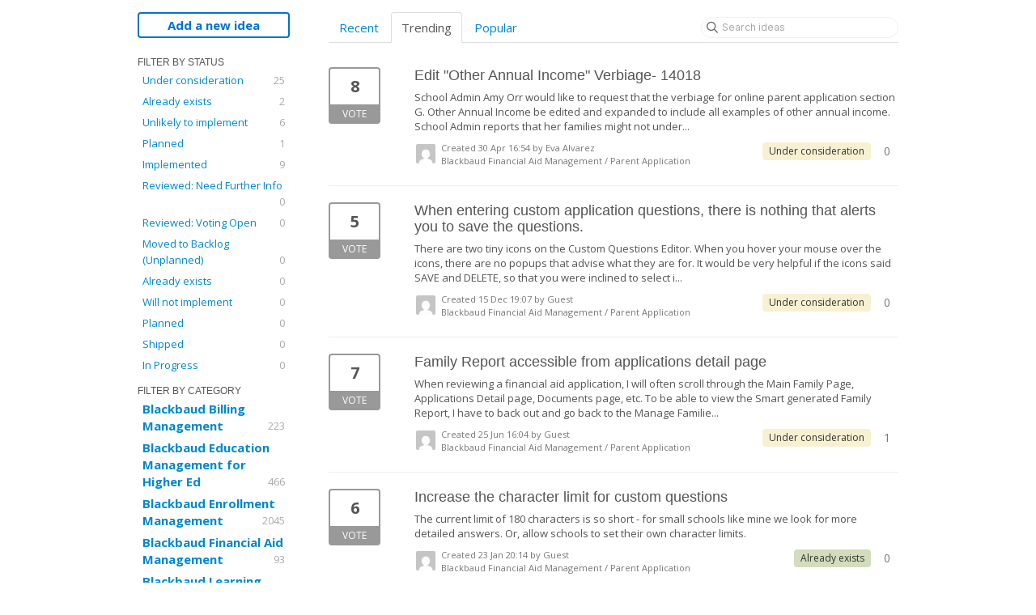

--- FILE ---
content_type: text/html; charset=utf-8
request_url: https://blackbaudk12.ideas.aha.io/?category=6446359032161092777&page=3
body_size: 20648
content:
<!DOCTYPE html>
<html lang="en">
  <head>
    <meta http-equiv="X-UA-Compatible" content="IE=edge" />
    <meta http-equiv="Content-Type" content="text/html charset=UTF-8" />
    <meta name="publishing" content="true">
    <title>Parent Application | Ideas for Blackbaud&#39;s K12 products</title>
<meta name="description" content="Customer Feedback for Blackbaud K-12 Ideas . Add a new product idea or vote on an existing idea using the Blackbaud K-12 Ideas customer feedback form.">

    <script>
//<![CDATA[

      window.ahaLoaded = false;
      window.isIdeaPortal = true;
      window.portalAssets = {"js":["/assets/runtime-v2-20104273a090ccdcb2338bac31a3b61b.js","/assets/vendor-v2-16d039b5a354d53c1c02493b2a92d909.js","/assets/idea_portals-v2-72b342884b03633227091d664449905f.js","/assets/idea_portals-v2-e6ed26f3692f363180c1b5f0fdec4f55.css"]};

//]]>
</script>
      <script>
    window.sentryRelease = window.sentryRelease || "bc10176504";
  </script>



      <link rel="stylesheet" href="https://cdn.aha.io/assets/idea_portals-v2-e6ed26f3692f363180c1b5f0fdec4f55.css" data-turbolinks-track="true" media="all" />
    <script src="https://cdn.aha.io/assets/runtime-v2-20104273a090ccdcb2338bac31a3b61b.js" data-turbolinks-track="true"></script>
    <script src="https://cdn.aha.io/assets/vendor-v2-16d039b5a354d53c1c02493b2a92d909.js" data-turbolinks-track="true"></script>
      <script src="https://cdn.aha.io/assets/idea_portals-v2-72b342884b03633227091d664449905f.js" data-turbolinks-track="true"></script>
    <meta name="csrf-param" content="authenticity_token" />
<meta name="csrf-token" content="bYDScR3HQo1AUJeYEP7BHEZyLrtptWe3tKID-8Ppk7i9niFMJX2vHKM4iKR403q5Y8tvPT2zLEd1J_hLxG0MzA" />
    <meta name="viewport" content="width=device-width, initial-scale=1" />
    <meta name="locale" content="en" />
    <meta name="portal-token" content="e50390c3dbbebfc6e696c4f7159be373" />
    <meta name="idea-portal-id" content="6141312711517920588" />


      <link rel="canonical" href="https://blackbaudk12.ideas.aha.io/">
          <link rel="icon" href="https://blackbaudk12.ideas.aha.io/portal-favicon.ico?1443728760&amp;size=original" />

  </head>
  <body class="ideas-portal public">
    
    <style>
  body {
    font-family: 'Open Sans',sans-serif;
}
h3 {
    font-size: 1.1rem;
}
h1, h2, h3, h4 {
font-weight: 400;
    font-family: 'Oswald',sans-serif;
}


div.container {
    /*border-top: #DEDEDE 2px solid;*/
    padding-top: 15px;
}

ul.categories.filters strong {  font-size: 15px; } /* product names */

.user-content ul>li, .comment-text ul>li {
     line-height: 20px;
    margin-bottom: 10px;
} /*make lists show up with more consistent spacing so they're easier to read */

</style>





<div class="container">
  <!-- Alerts in this file are used for the app and portals, they must not use the aha-alert web component -->




  <div class="portal-sidebar" id="portal-sidebar">
      <a class="btn btn-primary btn-outline add-idea-button" href="/ideas/new">Add a new idea</a>
    <button class="btn btn-link btn-navbar" data-show-text="Show menu" data-hide-text="Hide menu" type="button"></button>

    <div id="sidebar-rollup">
      <div class="my-ideas-filters-wrapper">
        
      </div>
        <div class="statuses-filters-wrapper">
          <h4>
            Filter by status
          </h4>
          <ul class="statuses filters">
              <li>
  <a class="filter " data-url-param-toggle-name="status" data-url-param-toggle-value="6177722673878417342" data-url-param-toggle-remove="page" rel="nofollow" href="/?category=6446359032161092777&amp;status=6177722673878417342">
    Under consideration

    <span class="pull-right">
        25
    </span>
    <div class="clearfix"></div>
</a></li>

              <li>
  <a class="filter " data-url-param-toggle-name="status" data-url-param-toggle-value="6177722673883276120" data-url-param-toggle-remove="page" rel="nofollow" href="/?category=6446359032161092777&amp;status=6177722673883276120">
    Already exists

    <span class="pull-right">
        2
    </span>
    <div class="clearfix"></div>
</a></li>

              <li>
  <a class="filter " data-url-param-toggle-name="status" data-url-param-toggle-value="6177722673886455380" data-url-param-toggle-remove="page" rel="nofollow" href="/?category=6446359032161092777&amp;status=6177722673886455380">
    Unlikely to implement

    <span class="pull-right">
        6
    </span>
    <div class="clearfix"></div>
</a></li>

              <li>
  <a class="filter " data-url-param-toggle-name="status" data-url-param-toggle-value="6177722673871866090" data-url-param-toggle-remove="page" rel="nofollow" href="/?category=6446359032161092777&amp;status=6177722673871866090">
    Planned

    <span class="pull-right">
        1
    </span>
    <div class="clearfix"></div>
</a></li>

              <li>
  <a class="filter " data-url-param-toggle-name="status" data-url-param-toggle-value="6177722673884304803" data-url-param-toggle-remove="page" rel="nofollow" href="/?category=6446359032161092777&amp;status=6177722673884304803">
    Implemented

    <span class="pull-right">
        9
    </span>
    <div class="clearfix"></div>
</a></li>

              <li>
  <a class="filter " data-url-param-toggle-name="status" data-url-param-toggle-value="6564405934267235815" data-url-param-toggle-remove="page" rel="nofollow" href="/?category=6446359032161092777&amp;status=6564405934267235815">
    Reviewed: Need Further Info

    <span class="pull-right">
        0
    </span>
    <div class="clearfix"></div>
</a></li>

              <li>
  <a class="filter " data-url-param-toggle-name="status" data-url-param-toggle-value="6564406158338323566" data-url-param-toggle-remove="page" rel="nofollow" href="/?category=6446359032161092777&amp;status=6564406158338323566">
    Reviewed: Voting Open

    <span class="pull-right">
        0
    </span>
    <div class="clearfix"></div>
</a></li>

              <li>
  <a class="filter " data-url-param-toggle-name="status" data-url-param-toggle-value="7570101565211333160" data-url-param-toggle-remove="page" rel="nofollow" href="/?category=6446359032161092777&amp;status=7570101565211333160">
    Moved to Backlog (Unplanned)

    <span class="pull-right">
        0
    </span>
    <div class="clearfix"></div>
</a></li>

              <li>
  <a class="filter " data-url-param-toggle-name="status" data-url-param-toggle-value="6564403238973826949" data-url-param-toggle-remove="page" rel="nofollow" href="/?category=6446359032161092777&amp;status=6564403238973826949">
    Already exists

    <span class="pull-right">
        0
    </span>
    <div class="clearfix"></div>
</a></li>

              <li>
  <a class="filter " data-url-param-toggle-name="status" data-url-param-toggle-value="6564403239192784701" data-url-param-toggle-remove="page" rel="nofollow" href="/?category=6446359032161092777&amp;status=6564403239192784701">
    Will not implement

    <span class="pull-right">
        0
    </span>
    <div class="clearfix"></div>
</a></li>

              <li>
  <a class="filter " data-url-param-toggle-name="status" data-url-param-toggle-value="6564403239412093477" data-url-param-toggle-remove="page" rel="nofollow" href="/?category=6446359032161092777&amp;status=6564403239412093477">
    Planned

    <span class="pull-right">
        0
    </span>
    <div class="clearfix"></div>
</a></li>

              <li>
  <a class="filter " data-url-param-toggle-name="status" data-url-param-toggle-value="6564403239610959072" data-url-param-toggle-remove="page" rel="nofollow" href="/?category=6446359032161092777&amp;status=6564403239610959072">
    Shipped

    <span class="pull-right">
        0
    </span>
    <div class="clearfix"></div>
</a></li>

              <li>
  <a class="filter " data-url-param-toggle-name="status" data-url-param-toggle-value="7177477997414605231" data-url-param-toggle-remove="page" rel="nofollow" href="/?category=6446359032161092777&amp;status=7177477997414605231">
    In Progress

    <span class="pull-right">
        0
    </span>
    <div class="clearfix"></div>
</a></li>

          </ul>
        </div>
        <div class="categories-filters-wrapper">
          <h4>
            Filter by category
          </h4>
          <ul class="categories filters">
                    <li id="project-6881683771091234622" class="category-filter-branch" data-filter-type="project" data-project-ref="BBBM">
      <a class="filter" data-url-param-toggle-name="project" data-url-param-toggle-value="BBBM" data-url-param-toggle-remove="category,page" href="/?project=BBBM&amp;sort=trending">
        <i class="category-collapser category-collapser--empty fa-solid fa-angle-right"></i>
        <strong>
          Blackbaud Billing Management
        </strong>
        <span class="pull-right">
            <span class="close hide">&times;</span>
            <span class="counts">223</span>
          </span>
        <div class="clearfix"></div>
</a>
      <ul class="categories-collapsed">
          <li id="category-6943590643022050444">
  <a class="filter category-filter" data-url-param-toggle-name="category" data-url-param-toggle-value="6943590643022050444" data-url-param-toggle-remove="project,page" href="/?category=6943590643022050444&amp;sort=trending">
    <i class="category-collapser category-collapser--empty fa-solid fa-angle-right"></i>
    Notifications

    <span class="pull-right">
      <span class="close hide">&times;</span>
      <span class="category-count">9</span>
    </span>
    <div class="clearfix"></div>
</a>
</li>

  <li id="category-6943590450788663632">
  <a class="filter category-filter" data-url-param-toggle-name="category" data-url-param-toggle-value="6943590450788663632" data-url-param-toggle-remove="project,page" href="/?category=6943590450788663632&amp;sort=trending">
    <i class="category-collapser category-collapser--empty fa-solid fa-angle-right"></i>
    Payer portal

    <span class="pull-right">
      <span class="close hide">&times;</span>
      <span class="category-count">23</span>
    </span>
    <div class="clearfix"></div>
</a>
</li>

  <li id="category-6943590801147026546">
  <a class="filter category-filter" data-url-param-toggle-name="category" data-url-param-toggle-value="6943590801147026546" data-url-param-toggle-remove="project,page" href="/?category=6943590801147026546&amp;sort=trending">
    <i class="category-collapser category-collapser--empty fa-solid fa-angle-right"></i>
    Payment plans

    <span class="pull-right">
      <span class="close hide">&times;</span>
      <span class="category-count">15</span>
    </span>
    <div class="clearfix"></div>
</a>
</li>

  <li id="category-6943590390066297532">
  <a class="filter category-filter" data-url-param-toggle-name="category" data-url-param-toggle-value="6943590390066297532" data-url-param-toggle-remove="project,page" href="/?category=6943590390066297532&amp;sort=trending">
    <i class="category-collapser category-collapser--empty fa-solid fa-angle-right"></i>
    Post to GL

    <span class="pull-right">
      <span class="close hide">&times;</span>
      <span class="category-count">21</span>
    </span>
    <div class="clearfix"></div>
</a>
</li>

  <li id="category-6943590787990463521">
  <a class="filter category-filter" data-url-param-toggle-name="category" data-url-param-toggle-value="6943590787990463521" data-url-param-toggle-remove="project,page" href="/?category=6943590787990463521&amp;sort=trending">
    <i class="category-collapser category-collapser--empty fa-solid fa-angle-right"></i>
    Reporting

    <span class="pull-right">
      <span class="close hide">&times;</span>
      <span class="category-count">44</span>
    </span>
    <div class="clearfix"></div>
</a>
</li>

  <li id="category-6943590718065211232">
  <a class="filter category-filter" data-url-param-toggle-name="category" data-url-param-toggle-value="6943590718065211232" data-url-param-toggle-remove="project,page" href="/?category=6943590718065211232&amp;sort=trending">
    <i class="category-collapser category-collapser--empty fa-solid fa-angle-right"></i>
    Statement builder

    <span class="pull-right">
      <span class="close hide">&times;</span>
      <span class="category-count">13</span>
    </span>
    <div class="clearfix"></div>
</a>
</li>

  <li id="category-6943590773161116631">
  <a class="filter category-filter" data-url-param-toggle-name="category" data-url-param-toggle-value="6943590773161116631" data-url-param-toggle-remove="project,page" href="/?category=6943590773161116631&amp;sort=trending">
    <i class="category-collapser category-collapser--empty fa-solid fa-angle-right"></i>
    Student record

    <span class="pull-right">
      <span class="close hide">&times;</span>
      <span class="category-count">57</span>
    </span>
    <div class="clearfix"></div>
</a>
</li>


      </ul>
    </li>
    <li id="project-6754022299239455099" class="category-filter-branch" data-filter-type="project" data-project-ref="BBEM">
      <a class="filter" data-url-param-toggle-name="project" data-url-param-toggle-value="BBEM" data-url-param-toggle-remove="category,page" href="/?project=BBEM&amp;sort=trending">
        <i class="category-collapser category-collapser--empty fa-solid fa-angle-right"></i>
        <strong>
          Blackbaud Education Management for Higher Ed
        </strong>
        <span class="pull-right">
            <span class="close hide">&times;</span>
            <span class="counts">466</span>
          </span>
        <div class="clearfix"></div>
</a>
      <ul class="categories-collapsed">
          <li id="category-6951082026252165610">
  <a class="filter category-filter" data-url-param-toggle-name="category" data-url-param-toggle-value="6951082026252165610" data-url-param-toggle-remove="project,page" href="/?category=6951082026252165610&amp;sort=trending">
    <i class="category-collapser category-collapser--empty fa-solid fa-angle-right"></i>
    Academics

    <span class="pull-right">
      <span class="close hide">&times;</span>
      <span class="category-count">190</span>
    </span>
    <div class="clearfix"></div>
</a>
    <ul class="categories-collapsed">
        <li id="category-7289138497018777265">
  <a class="filter category-filter" data-url-param-toggle-name="category" data-url-param-toggle-value="7289138497018777265" data-url-param-toggle-remove="project,page" href="/?category=7289138497018777265&amp;sort=trending">
    <i class="category-collapser category-collapser--empty fa-solid fa-angle-right"></i>
    Attendance

    <span class="pull-right">
      <span class="close hide">&times;</span>
      <span class="category-count">10</span>
    </span>
    <div class="clearfix"></div>
</a>
</li>

        <li id="category-6951088555677311318">
  <a class="filter category-filter" data-url-param-toggle-name="category" data-url-param-toggle-value="6951088555677311318" data-url-param-toggle-remove="project,page" href="/?category=6951088555677311318&amp;sort=trending">
    <i class="category-collapser category-collapser--empty fa-solid fa-angle-right"></i>
    Degrees

    <span class="pull-right">
      <span class="close hide">&times;</span>
      <span class="category-count">15</span>
    </span>
    <div class="clearfix"></div>
</a>
</li>

        <li id="category-7289141893138116054">
  <a class="filter category-filter" data-url-param-toggle-name="category" data-url-param-toggle-value="7289141893138116054" data-url-param-toggle-remove="project,page" href="/?category=7289141893138116054&amp;sort=trending">
    <i class="category-collapser category-collapser--empty fa-solid fa-angle-right"></i>
    Grading

    <span class="pull-right">
      <span class="close hide">&times;</span>
      <span class="category-count">23</span>
    </span>
    <div class="clearfix"></div>
</a>
</li>

        <li id="category-7289141859357075101">
  <a class="filter category-filter" data-url-param-toggle-name="category" data-url-param-toggle-value="7289141859357075101" data-url-param-toggle-remove="project,page" href="/?category=7289141859357075101&amp;sort=trending">
    <i class="category-collapser category-collapser--empty fa-solid fa-angle-right"></i>
    Medical

    <span class="pull-right">
      <span class="close hide">&times;</span>
      <span class="category-count">6</span>
    </span>
    <div class="clearfix"></div>
</a>
</li>

        <li id="category-7289140939922151846">
  <a class="filter category-filter" data-url-param-toggle-name="category" data-url-param-toggle-value="7289140939922151846" data-url-param-toggle-remove="project,page" href="/?category=7289140939922151846&amp;sort=trending">
    <i class="category-collapser category-collapser--empty fa-solid fa-angle-right"></i>
    Official Notes

    <span class="pull-right">
      <span class="close hide">&times;</span>
      <span class="category-count">9</span>
    </span>
    <div class="clearfix"></div>
</a>
</li>

        <li id="category-6951088498061941230">
  <a class="filter category-filter" data-url-param-toggle-name="category" data-url-param-toggle-value="6951088498061941230" data-url-param-toggle-remove="project,page" href="/?category=6951088498061941230&amp;sort=trending">
    <i class="category-collapser category-collapser--empty fa-solid fa-angle-right"></i>
    Scheduling

    <span class="pull-right">
      <span class="close hide">&times;</span>
      <span class="category-count">33</span>
    </span>
    <div class="clearfix"></div>
</a>
</li>

        <li id="category-6951082352527666414">
  <a class="filter category-filter" data-url-param-toggle-name="category" data-url-param-toggle-value="6951082352527666414" data-url-param-toggle-remove="project,page" href="/?category=6951082352527666414&amp;sort=trending">
    <i class="category-collapser category-collapser--empty fa-solid fa-angle-right"></i>
    Transcripts

    <span class="pull-right">
      <span class="close hide">&times;</span>
      <span class="category-count">21</span>
    </span>
    <div class="clearfix"></div>
</a>
</li>

    </ul>
</li>

  <li id="category-6944030996792416129">
  <a class="filter category-filter" data-url-param-toggle-name="category" data-url-param-toggle-value="6944030996792416129" data-url-param-toggle-remove="project,page" href="/?category=6944030996792416129&amp;sort=trending">
    <i class="category-collapser category-collapser--empty fa-solid fa-angle-right"></i>
    Billing Management

    <span class="pull-right">
      <span class="close hide">&times;</span>
      <span class="category-count">85</span>
    </span>
    <div class="clearfix"></div>
</a>
    <ul class="categories-collapsed">
        <li id="category-6944031565205506646">
  <a class="filter category-filter" data-url-param-toggle-name="category" data-url-param-toggle-value="6944031565205506646" data-url-param-toggle-remove="project,page" href="/?category=6944031565205506646&amp;sort=trending">
    <i class="category-collapser category-collapser--empty fa-solid fa-angle-right"></i>
    Actions

    <span class="pull-right">
      <span class="close hide">&times;</span>
      <span class="category-count">2</span>
    </span>
    <div class="clearfix"></div>
</a>
</li>

        <li id="category-6944031515729785182">
  <a class="filter category-filter" data-url-param-toggle-name="category" data-url-param-toggle-value="6944031515729785182" data-url-param-toggle-remove="project,page" href="/?category=6944031515729785182&amp;sort=trending">
    <i class="category-collapser category-collapser--empty fa-solid fa-angle-right"></i>
    Billing years

    <span class="pull-right">
      <span class="close hide">&times;</span>
      <span class="category-count">1</span>
    </span>
    <div class="clearfix"></div>
</a>
</li>

        <li id="category-6944031268998698774">
  <a class="filter category-filter" data-url-param-toggle-name="category" data-url-param-toggle-value="6944031268998698774" data-url-param-toggle-remove="project,page" href="/?category=6944031268998698774&amp;sort=trending">
    <i class="category-collapser category-collapser--empty fa-solid fa-angle-right"></i>
    Financial aid

    <span class="pull-right">
      <span class="close hide">&times;</span>
      <span class="category-count">9</span>
    </span>
    <div class="clearfix"></div>
</a>
</li>

        <li id="category-6944031171337100444">
  <a class="filter category-filter" data-url-param-toggle-name="category" data-url-param-toggle-value="6944031171337100444" data-url-param-toggle-remove="project,page" href="/?category=6944031171337100444&amp;sort=trending">
    <i class="category-collapser category-collapser--empty fa-solid fa-angle-right"></i>
    Payer portal

    <span class="pull-right">
      <span class="close hide">&times;</span>
      <span class="category-count">1</span>
    </span>
    <div class="clearfix"></div>
</a>
</li>

        <li id="category-6944031478161952033">
  <a class="filter category-filter" data-url-param-toggle-name="category" data-url-param-toggle-value="6944031478161952033" data-url-param-toggle-remove="project,page" href="/?category=6944031478161952033&amp;sort=trending">
    <i class="category-collapser category-collapser--empty fa-solid fa-angle-right"></i>
    Payment plans

    <span class="pull-right">
      <span class="close hide">&times;</span>
      <span class="category-count">2</span>
    </span>
    <div class="clearfix"></div>
</a>
</li>

        <li id="category-6944031230862122684">
  <a class="filter category-filter" data-url-param-toggle-name="category" data-url-param-toggle-value="6944031230862122684" data-url-param-toggle-remove="project,page" href="/?category=6944031230862122684&amp;sort=trending">
    <i class="category-collapser category-collapser--empty fa-solid fa-angle-right"></i>
    Reporting

    <span class="pull-right">
      <span class="close hide">&times;</span>
      <span class="category-count">6</span>
    </span>
    <div class="clearfix"></div>
</a>
</li>

        <li id="category-6944031132760730460">
  <a class="filter category-filter" data-url-param-toggle-name="category" data-url-param-toggle-value="6944031132760730460" data-url-param-toggle-remove="project,page" href="/?category=6944031132760730460&amp;sort=trending">
    <i class="category-collapser category-collapser--empty fa-solid fa-angle-right"></i>
    Statements

    <span class="pull-right">
      <span class="close hide">&times;</span>
      <span class="category-count">12</span>
    </span>
    <div class="clearfix"></div>
</a>
</li>

        <li id="category-6944031091285674481">
  <a class="filter category-filter" data-url-param-toggle-name="category" data-url-param-toggle-value="6944031091285674481" data-url-param-toggle-remove="project,page" href="/?category=6944031091285674481&amp;sort=trending">
    <i class="category-collapser category-collapser--empty fa-solid fa-angle-right"></i>
    Student billing profile

    <span class="pull-right">
      <span class="close hide">&times;</span>
      <span class="category-count">1</span>
    </span>
    <div class="clearfix"></div>
</a>
</li>

        <li id="category-6944031625727905714">
  <a class="filter category-filter" data-url-param-toggle-name="category" data-url-param-toggle-value="6944031625727905714" data-url-param-toggle-remove="project,page" href="/?category=6944031625727905714&amp;sort=trending">
    <i class="category-collapser category-collapser--empty fa-solid fa-angle-right"></i>
    Transactions

    <span class="pull-right">
      <span class="close hide">&times;</span>
      <span class="category-count">10</span>
    </span>
    <div class="clearfix"></div>
</a>
</li>

    </ul>
</li>

  <li id="category-7163722711690573179">
  <a class="filter category-filter" data-url-param-toggle-name="category" data-url-param-toggle-value="7163722711690573179" data-url-param-toggle-remove="project,page" href="/?category=7163722711690573179&amp;sort=trending">
    <i class="category-collapser category-collapser--empty fa-solid fa-angle-right"></i>
    Core

    <span class="pull-right">
      <span class="close hide">&times;</span>
      <span class="category-count">68</span>
    </span>
    <div class="clearfix"></div>
</a>
</li>

  <li id="category-7163721976924690485">
  <a class="filter category-filter" data-url-param-toggle-name="category" data-url-param-toggle-value="7163721976924690485" data-url-param-toggle-remove="project,page" href="/?category=7163721976924690485&amp;sort=trending">
    <i class="category-collapser category-collapser--empty fa-solid fa-angle-right"></i>
    Enrollment Management

    <span class="pull-right">
      <span class="close hide">&times;</span>
      <span class="category-count">72</span>
    </span>
    <div class="clearfix"></div>
</a>
</li>

  <li id="category-7163723006206319364">
  <a class="filter category-filter" data-url-param-toggle-name="category" data-url-param-toggle-value="7163723006206319364" data-url-param-toggle-remove="project,page" href="/?category=7163723006206319364&amp;sort=trending">
    <i class="category-collapser category-collapser--empty fa-solid fa-angle-right"></i>
    Learning Management

    <span class="pull-right">
      <span class="close hide">&times;</span>
      <span class="category-count">47</span>
    </span>
    <div class="clearfix"></div>
</a>
</li>

  <li id="category-7163745768109991286">
  <a class="filter category-filter" data-url-param-toggle-name="category" data-url-param-toggle-value="7163745768109991286" data-url-param-toggle-remove="project,page" href="/?category=7163745768109991286&amp;sort=trending">
    <i class="category-collapser category-collapser--empty fa-solid fa-angle-right"></i>
    School Forms

    <span class="pull-right">
      <span class="close hide">&times;</span>
      <span class="category-count">9</span>
    </span>
    <div class="clearfix"></div>
</a>
</li>


      </ul>
    </li>
    <li id="project-6124977305903396573" class="category-filter-branch" data-filter-type="project" data-project-ref="K12OB">
      <a class="filter" data-url-param-toggle-name="project" data-url-param-toggle-value="K12OB" data-url-param-toggle-remove="category,page" href="/?project=K12OB&amp;sort=trending">
        <i class="category-collapser category-collapser--empty fa-solid fa-angle-right"></i>
        <strong>
          Blackbaud Enrollment Management
        </strong>
        <span class="pull-right">
            <span class="close hide">&times;</span>
            <span class="counts">2045</span>
          </span>
        <div class="clearfix"></div>
</a>
      <ul class="categories-collapsed">
          <li id="category-6179501490424935587">
  <a class="filter category-filter" data-url-param-toggle-name="category" data-url-param-toggle-value="6179501490424935587" data-url-param-toggle-remove="project,page" href="/?category=6179501490424935587&amp;sort=trending">
    <i class="category-collapser category-collapser--empty fa-solid fa-angle-right"></i>
    Application

    <span class="pull-right">
      <span class="close hide">&times;</span>
      <span class="category-count">332</span>
    </span>
    <div class="clearfix"></div>
</a>
</li>

  <li id="category-6181425906404669878">
  <a class="filter category-filter" data-url-param-toggle-name="category" data-url-param-toggle-value="6181425906404669878" data-url-param-toggle-remove="project,page" href="/?category=6181425906404669878&amp;sort=trending">
    <i class="category-collapser category-collapser--empty fa-solid fa-angle-right"></i>
    Candidates

    <span class="pull-right">
      <span class="close hide">&times;</span>
      <span class="category-count">308</span>
    </span>
    <div class="clearfix"></div>
</a>
</li>

  <li id="category-6186929666475200291">
  <a class="filter category-filter" data-url-param-toggle-name="category" data-url-param-toggle-value="6186929666475200291" data-url-param-toggle-remove="project,page" href="/?category=6186929666475200291&amp;sort=trending">
    <i class="category-collapser category-collapser--empty fa-solid fa-angle-right"></i>
    Checklist

    <span class="pull-right">
      <span class="close hide">&times;</span>
      <span class="category-count">225</span>
    </span>
    <div class="clearfix"></div>
</a>
</li>

  <li id="category-7366757087071887378">
  <a class="filter category-filter" data-url-param-toggle-name="category" data-url-param-toggle-value="7366757087071887378" data-url-param-toggle-remove="project,page" href="/?category=7366757087071887378&amp;sort=trending">
    <i class="category-collapser category-collapser--empty fa-solid fa-angle-right"></i>
    Committee Review

    <span class="pull-right">
      <span class="close hide">&times;</span>
      <span class="category-count">26</span>
    </span>
    <div class="clearfix"></div>
</a>
</li>

  <li id="category-6187748144012593175">
  <a class="filter category-filter" data-url-param-toggle-name="category" data-url-param-toggle-value="6187748144012593175" data-url-param-toggle-remove="project,page" href="/?category=6187748144012593175&amp;sort=trending">
    <i class="category-collapser category-collapser--empty fa-solid fa-angle-right"></i>
    Communication
      <i class="fa-regular fa-circle-question" data-popover="true" data-content-ref="true"><script type="text/template">
        <p>Communication and Mail Merge</p>
</script></i>
    <span class="pull-right">
      <span class="close hide">&times;</span>
      <span class="category-count">84</span>
    </span>
    <div class="clearfix"></div>
</a>
</li>

  <li id="category-6179598788926640947">
  <a class="filter category-filter" data-url-param-toggle-name="category" data-url-param-toggle-value="6179598788926640947" data-url-param-toggle-remove="project,page" href="/?category=6179598788926640947&amp;sort=trending">
    <i class="category-collapser category-collapser--empty fa-solid fa-angle-right"></i>
    Contracts

    <span class="pull-right">
      <span class="close hide">&times;</span>
      <span class="category-count">444</span>
    </span>
    <div class="clearfix"></div>
</a>
</li>

  <li id="category-6187332128720524303">
  <a class="filter category-filter" data-url-param-toggle-name="category" data-url-param-toggle-value="6187332128720524303" data-url-param-toggle-remove="project,page" href="/?category=6187332128720524303&amp;sort=trending">
    <i class="category-collapser category-collapser--empty fa-solid fa-angle-right"></i>
    Dashboard / KPI&#39;s

    <span class="pull-right">
      <span class="close hide">&times;</span>
      <span class="category-count">39</span>
    </span>
    <div class="clearfix"></div>
</a>
</li>

  <li id="category-7330379829336517478">
  <a class="filter category-filter" data-url-param-toggle-name="category" data-url-param-toggle-value="7330379829336517478" data-url-param-toggle-remove="project,page" href="/?category=7330379829336517478&amp;sort=trending">
    <i class="category-collapser category-collapser--empty fa-solid fa-angle-right"></i>
    Events

    <span class="pull-right">
      <span class="close hide">&times;</span>
      <span class="category-count">77</span>
    </span>
    <div class="clearfix"></div>
</a>
</li>

  <li id="category-6179501520531761639">
  <a class="filter category-filter" data-url-param-toggle-name="category" data-url-param-toggle-value="6179501520531761639" data-url-param-toggle-remove="project,page" href="/?category=6179501520531761639&amp;sort=trending">
    <i class="category-collapser category-collapser--empty fa-solid fa-angle-right"></i>
    Inquiry

    <span class="pull-right">
      <span class="close hide">&times;</span>
      <span class="category-count">84</span>
    </span>
    <div class="clearfix"></div>
</a>
</li>

  <li id="category-7568597459788903410">
  <a class="filter category-filter" data-url-param-toggle-name="category" data-url-param-toggle-value="7568597459788903410" data-url-param-toggle-remove="project,page" href="/?category=7568597459788903410&amp;sort=trending">
    <i class="category-collapser category-collapser--empty fa-solid fa-angle-right"></i>
    School Forms

    <span class="pull-right">
      <span class="close hide">&times;</span>
      <span class="category-count">38</span>
    </span>
    <div class="clearfix"></div>
</a>
</li>

  <li id="category-6186929638749414140">
  <a class="filter category-filter" data-url-param-toggle-name="category" data-url-param-toggle-value="6186929638749414140" data-url-param-toggle-remove="project,page" href="/?category=6186929638749414140&amp;sort=trending">
    <i class="category-collapser category-collapser--empty fa-solid fa-angle-right"></i>
    Lists &amp; Reports (oB)

    <span class="pull-right">
      <span class="close hide">&times;</span>
      <span class="category-count">185</span>
    </span>
    <div class="clearfix"></div>
</a>
</li>

  <li id="category-6187332173630421803">
  <a class="filter category-filter" data-url-param-toggle-name="category" data-url-param-toggle-value="6187332173630421803" data-url-param-toggle-remove="project,page" href="/?category=6187332173630421803&amp;sort=trending">
    <i class="category-collapser category-collapser--empty fa-solid fa-angle-right"></i>
    Notifications

    <span class="pull-right">
      <span class="close hide">&times;</span>
      <span class="category-count">54</span>
    </span>
    <div class="clearfix"></div>
</a>
</li>

  <li id="category-6181493908562302725">
  <a class="filter category-filter" data-url-param-toggle-name="category" data-url-param-toggle-value="6181493908562302725" data-url-param-toggle-remove="project,page" href="/?category=6181493908562302725&amp;sort=trending">
    <i class="category-collapser category-collapser--empty fa-solid fa-angle-right"></i>
    Official Notes

    <span class="pull-right">
      <span class="close hide">&times;</span>
      <span class="category-count">66</span>
    </span>
    <div class="clearfix"></div>
</a>
</li>

  <li id="category-7447281165994473475">
  <a class="filter category-filter" data-url-param-toggle-name="category" data-url-param-toggle-value="7447281165994473475" data-url-param-toggle-remove="project,page" href="/?category=7447281165994473475&amp;sort=trending">
    <i class="category-collapser category-collapser--empty fa-solid fa-angle-right"></i>
    Student Checklists

    <span class="pull-right">
      <span class="close hide">&times;</span>
      <span class="category-count">32</span>
    </span>
    <div class="clearfix"></div>
</a>
</li>

  <li id="category-7366757233681778573">
  <a class="filter category-filter" data-url-param-toggle-name="category" data-url-param-toggle-value="7366757233681778573" data-url-param-toggle-remove="project,page" href="/?category=7366757233681778573&amp;sort=trending">
    <i class="category-collapser category-collapser--empty fa-solid fa-angle-right"></i>
    Visits, Interview &amp; Calendar

    <span class="pull-right">
      <span class="close hide">&times;</span>
      <span class="category-count">25</span>
    </span>
    <div class="clearfix"></div>
</a>
</li>


      </ul>
    </li>
    <li id="project-6283151747509547342" class="category-filter-branch" data-filter-type="project" data-project-ref="SA17">
      <a class="filter" data-url-param-toggle-name="project" data-url-param-toggle-value="SA17" data-url-param-toggle-remove="category,page" href="/?project=SA17&amp;sort=trending">
        <i class="category-collapser category-collapser--empty fa-solid fa-angle-right"></i>
        <strong>
          Blackbaud Financial Aid Management
        </strong>
        <span class="pull-right">
            <span class="close hide">&times;</span>
            <span class="counts">93</span>
          </span>
        <div class="clearfix"></div>
</a>
      <ul class="categories-collapsed">
          <li id="category-7104264509048158912">
  <a class="filter category-filter" data-url-param-toggle-name="category" data-url-param-toggle-value="7104264509048158912" data-url-param-toggle-remove="project,page" href="/?category=7104264509048158912&amp;sort=trending">
    <i class="category-collapser category-collapser--empty fa-solid fa-angle-right"></i>
    Document Collection and Review

    <span class="pull-right">
      <span class="close hide">&times;</span>
      <span class="category-count">2</span>
    </span>
    <div class="clearfix"></div>
</a>
</li>

  <li id="category-7104264468704201452">
  <a class="filter category-filter" data-url-param-toggle-name="category" data-url-param-toggle-value="7104264468704201452" data-url-param-toggle-remove="project,page" href="/?category=7104264468704201452&amp;sort=trending">
    <i class="category-collapser category-collapser--empty fa-solid fa-angle-right"></i>
    Integrations

    <span class="pull-right">
      <span class="close hide">&times;</span>
      <span class="category-count">8</span>
    </span>
    <div class="clearfix"></div>
</a>
</li>

  <li id="category-7104264442406410695">
  <a class="filter category-filter" data-url-param-toggle-name="category" data-url-param-toggle-value="7104264442406410695" data-url-param-toggle-remove="project,page" href="/?category=7104264442406410695&amp;sort=trending">
    <i class="category-collapser category-collapser--empty fa-solid fa-angle-right"></i>
    Manage Families

    <span class="pull-right">
      <span class="close hide">&times;</span>
      <span class="category-count">5</span>
    </span>
    <div class="clearfix"></div>
</a>
</li>

  <li id="category-6446359032161092777">
  <a class="filter category-filter" data-url-param-toggle-name="category" data-url-param-toggle-value="6446359032161092777" data-url-param-toggle-remove="project,page" href="/?category=6446359032161092777&amp;sort=trending">
    <i class="category-collapser category-collapser--empty fa-solid fa-angle-right"></i>
    Parent Application

    <span class="pull-right">
      <span class="close hide">&times;</span>
      <span class="category-count">35</span>
    </span>
    <div class="clearfix"></div>
</a>
</li>

  <li id="category-6446358975721793274">
  <a class="filter category-filter" data-url-param-toggle-name="category" data-url-param-toggle-value="6446358975721793274" data-url-param-toggle-remove="project,page" href="/?category=6446358975721793274&amp;sort=trending">
    <i class="category-collapser category-collapser--empty fa-solid fa-angle-right"></i>
    Reports

    <span class="pull-right">
      <span class="close hide">&times;</span>
      <span class="category-count">17</span>
    </span>
    <div class="clearfix"></div>
</a>
</li>

  <li id="category-7104264398108075990">
  <a class="filter category-filter" data-url-param-toggle-name="category" data-url-param-toggle-value="7104264398108075990" data-url-param-toggle-remove="project,page" href="/?category=7104264398108075990&amp;sort=trending">
    <i class="category-collapser category-collapser--empty fa-solid fa-angle-right"></i>
    Settings

    <span class="pull-right">
      <span class="close hide">&times;</span>
      <span class="category-count">8</span>
    </span>
    <div class="clearfix"></div>
</a>
</li>


      </ul>
    </li>
    <li id="project-6124270264101842492" class="category-filter-branch" data-filter-type="project" data-project-ref="K12OC">
      <a class="filter" data-url-param-toggle-name="project" data-url-param-toggle-value="K12OC" data-url-param-toggle-remove="category,page" href="/?project=K12OC&amp;sort=trending">
        <i class="category-collapser category-collapser--empty fa-solid fa-angle-right"></i>
        <strong>
          Blackbaud Learning Management
        </strong>
        <span class="pull-right">
            <span class="close hide">&times;</span>
            <span class="counts">2571</span>
          </span>
        <div class="clearfix"></div>
</a>
      <ul class="categories-collapsed">
          <li id="category-6186929095189057585">
  <a class="filter category-filter" data-url-param-toggle-name="category" data-url-param-toggle-value="6186929095189057585" data-url-param-toggle-remove="project,page" href="/?category=6186929095189057585&amp;sort=trending">
    <i class="category-collapser category-collapser--empty fa-solid fa-angle-right"></i>
    Academics (General)

    <span class="pull-right">
      <span class="close hide">&times;</span>
      <span class="category-count">576</span>
    </span>
    <div class="clearfix"></div>
</a>
</li>

  <li id="category-6187332685002213776">
  <a class="filter category-filter" data-url-param-toggle-name="category" data-url-param-toggle-value="6187332685002213776" data-url-param-toggle-remove="project,page" href="/?category=6187332685002213776&amp;sort=trending">
    <i class="category-collapser category-collapser--empty fa-solid fa-angle-right"></i>
    Activities

    <span class="pull-right">
      <span class="close hide">&times;</span>
      <span class="category-count">58</span>
    </span>
    <div class="clearfix"></div>
</a>
</li>

  <li id="category-6186929166286689042">
  <a class="filter category-filter" data-url-param-toggle-name="category" data-url-param-toggle-value="6186929166286689042" data-url-param-toggle-remove="project,page" href="/?category=6186929166286689042&amp;sort=trending">
    <i class="category-collapser category-collapser--empty fa-solid fa-angle-right"></i>
    Assessments

    <span class="pull-right">
      <span class="close hide">&times;</span>
      <span class="category-count">223</span>
    </span>
    <div class="clearfix"></div>
</a>
</li>

  <li id="category-6187747093189113110">
  <a class="filter category-filter" data-url-param-toggle-name="category" data-url-param-toggle-value="6187747093189113110" data-url-param-toggle-remove="project,page" href="/?category=6187747093189113110&amp;sort=trending">
    <i class="category-collapser category-collapser--empty fa-solid fa-angle-right"></i>
    Assignments

    <span class="pull-right">
      <span class="close hide">&times;</span>
      <span class="category-count">533</span>
    </span>
    <div class="clearfix"></div>
</a>
</li>

  <li id="category-6179685954969134354">
  <a class="filter category-filter" data-url-param-toggle-name="category" data-url-param-toggle-value="6179685954969134354" data-url-param-toggle-remove="project,page" href="/?category=6179685954969134354&amp;sort=trending">
    <i class="category-collapser category-collapser--empty fa-solid fa-angle-right"></i>
    Athletics

    <span class="pull-right">
      <span class="close hide">&times;</span>
      <span class="category-count">174</span>
    </span>
    <div class="clearfix"></div>
</a>
</li>

  <li id="category-6179623536216028017">
  <a class="filter category-filter" data-url-param-toggle-name="category" data-url-param-toggle-value="6179623536216028017" data-url-param-toggle-remove="project,page" href="/?category=6179623536216028017&amp;sort=trending">
    <i class="category-collapser category-collapser--empty fa-solid fa-angle-right"></i>
    Class Pages

    <span class="pull-right">
      <span class="close hide">&times;</span>
      <span class="category-count">189</span>
    </span>
    <div class="clearfix"></div>
</a>
</li>

  <li id="category-6180026086372996486">
  <a class="filter category-filter" data-url-param-toggle-name="category" data-url-param-toggle-value="6180026086372996486" data-url-param-toggle-remove="project,page" href="/?category=6180026086372996486&amp;sort=trending">
    <i class="category-collapser category-collapser--empty fa-solid fa-angle-right"></i>
    Community
      <i class="fa-regular fa-circle-question" data-popover="true" data-content-ref="true"><script type="text/template">
        <p>Community Groups</p>
</script></i>
    <span class="pull-right">
      <span class="close hide">&times;</span>
      <span class="category-count">120</span>
    </span>
    <div class="clearfix"></div>
</a>
</li>

  <li id="category-6187747174785695255">
  <a class="filter category-filter" data-url-param-toggle-name="category" data-url-param-toggle-value="6187747174785695255" data-url-param-toggle-remove="project,page" href="/?category=6187747174785695255&amp;sort=trending">
    <i class="category-collapser category-collapser--empty fa-solid fa-angle-right"></i>
    Dorms

    <span class="pull-right">
      <span class="close hide">&times;</span>
      <span class="category-count">11</span>
    </span>
    <div class="clearfix"></div>
</a>
</li>

  <li id="category-6182204105741106263">
  <a class="filter category-filter" data-url-param-toggle-name="category" data-url-param-toggle-value="6182204105741106263" data-url-param-toggle-remove="project,page" href="/?category=6182204105741106263&amp;sort=trending">
    <i class="category-collapser category-collapser--empty fa-solid fa-angle-right"></i>
    Grade Book

    <span class="pull-right">
      <span class="close hide">&times;</span>
      <span class="category-count">356</span>
    </span>
    <div class="clearfix"></div>
</a>
</li>

  <li id="category-6187747134691762976">
  <a class="filter category-filter" data-url-param-toggle-name="category" data-url-param-toggle-value="6187747134691762976" data-url-param-toggle-remove="project,page" href="/?category=6187747134691762976&amp;sort=trending">
    <i class="category-collapser category-collapser--empty fa-solid fa-angle-right"></i>
    iPad Attach

    <span class="pull-right">
      <span class="close hide">&times;</span>
      <span class="category-count">9</span>
    </span>
    <div class="clearfix"></div>
</a>
</li>

  <li id="category-6187332762032842523">
  <a class="filter category-filter" data-url-param-toggle-name="category" data-url-param-toggle-value="6187332762032842523" data-url-param-toggle-remove="project,page" href="/?category=6187332762032842523&amp;sort=trending">
    <i class="category-collapser category-collapser--empty fa-solid fa-angle-right"></i>
    Lists &amp; Reports (oC)
      <i class="fa-regular fa-circle-question" data-popover="true" data-content-ref="true"><script type="text/template">
        <p>Lists &amp; Reports specific to onCampus</p>
</script></i>
    <span class="pull-right">
      <span class="close hide">&times;</span>
      <span class="category-count">68</span>
    </span>
    <div class="clearfix"></div>
</a>
</li>

  <li id="category-6180317259648346283">
  <a class="filter category-filter" data-url-param-toggle-name="category" data-url-param-toggle-value="6180317259648346283" data-url-param-toggle-remove="project,page" href="/?category=6180317259648346283&amp;sort=trending">
    <i class="category-collapser category-collapser--empty fa-solid fa-angle-right"></i>
    News

    <span class="pull-right">
      <span class="close hide">&times;</span>
      <span class="category-count">17</span>
    </span>
    <div class="clearfix"></div>
</a>
</li>


      </ul>
    </li>
    <li id="project-6124975897202649271" class="category-filter-branch" data-filter-type="project" data-project-ref="K12OM">
      <a class="filter" data-url-param-toggle-name="project" data-url-param-toggle-value="K12OM" data-url-param-toggle-remove="category,page" href="/?project=K12OM&amp;sort=trending">
        <i class="category-collapser category-collapser--empty fa-solid fa-angle-right"></i>
        <strong>
          Blackbaud School Website
        </strong>
        <span class="pull-right">
            <span class="close hide">&times;</span>
            <span class="counts">1242</span>
          </span>
        <div class="clearfix"></div>
</a>
      <ul class="categories-collapsed">
          <li id="category-6179508373332510161">
  <a class="filter category-filter" data-url-param-toggle-name="category" data-url-param-toggle-value="6179508373332510161" data-url-param-toggle-remove="project,page" href="/?category=6179508373332510161&amp;sort=trending">
    <i class="category-collapser category-collapser--empty fa-solid fa-angle-right"></i>
    Content Types

    <span class="pull-right">
      <span class="close hide">&times;</span>
      <span class="category-count">314</span>
    </span>
    <div class="clearfix"></div>
</a>
</li>

  <li id="category-6187333260257892385">
  <a class="filter category-filter" data-url-param-toggle-name="category" data-url-param-toggle-value="6187333260257892385" data-url-param-toggle-remove="project,page" href="/?category=6187333260257892385&amp;sort=trending">
    <i class="category-collapser category-collapser--empty fa-solid fa-angle-right"></i>
    Events &amp; Registration

    <span class="pull-right">
      <span class="close hide">&times;</span>
      <span class="category-count">208</span>
    </span>
    <div class="clearfix"></div>
</a>
</li>

  <li id="category-6187744686093016073">
  <a class="filter category-filter" data-url-param-toggle-name="category" data-url-param-toggle-value="6187744686093016073" data-url-param-toggle-remove="project,page" href="/?category=6187744686093016073&amp;sort=trending">
    <i class="category-collapser category-collapser--empty fa-solid fa-angle-right"></i>
    Gallery / Media

    <span class="pull-right">
      <span class="close hide">&times;</span>
      <span class="category-count">39</span>
    </span>
    <div class="clearfix"></div>
</a>
</li>

  <li id="category-6179693144797835281">
  <a class="filter category-filter" data-url-param-toggle-name="category" data-url-param-toggle-value="6179693144797835281" data-url-param-toggle-remove="project,page" href="/?category=6179693144797835281&amp;sort=trending">
    <i class="category-collapser category-collapser--empty fa-solid fa-angle-right"></i>
    Giving

    <span class="pull-right">
      <span class="close hide">&times;</span>
      <span class="category-count">97</span>
    </span>
    <div class="clearfix"></div>
</a>
</li>

  <li id="category-6187744748133517156">
  <a class="filter category-filter" data-url-param-toggle-name="category" data-url-param-toggle-value="6187744748133517156" data-url-param-toggle-remove="project,page" href="/?category=6187744748133517156&amp;sort=trending">
    <i class="category-collapser category-collapser--empty fa-solid fa-angle-right"></i>
    Lists &amp; Reports (oM)
      <i class="fa-regular fa-circle-question" data-popover="true" data-content-ref="true"><script type="text/template">
        <p>Lists &amp; Reports specific to onMessage</p>
</script></i>
    <span class="pull-right">
      <span class="close hide">&times;</span>
      <span class="category-count">23</span>
    </span>
    <div class="clearfix"></div>
</a>
</li>

  <li id="category-6179259759626999744">
  <a class="filter category-filter" data-url-param-toggle-name="category" data-url-param-toggle-value="6179259759626999744" data-url-param-toggle-remove="project,page" href="/?category=6179259759626999744&amp;sort=trending">
    <i class="category-collapser category-collapser--empty fa-solid fa-angle-right"></i>
    Page Building &amp; Styles

    <span class="pull-right">
      <span class="close hide">&times;</span>
      <span class="category-count">258</span>
    </span>
    <div class="clearfix"></div>
</a>
</li>

  <li id="category-6179599684337454342">
  <a class="filter category-filter" data-url-param-toggle-name="category" data-url-param-toggle-value="6179599684337454342" data-url-param-toggle-remove="project,page" href="/?category=6179599684337454342&amp;sort=trending">
    <i class="category-collapser category-collapser--empty fa-solid fa-angle-right"></i>
    Pushpage

    <span class="pull-right">
      <span class="close hide">&times;</span>
      <span class="category-count">58</span>
    </span>
    <div class="clearfix"></div>
</a>
</li>

  <li id="category-6187032676917627807">
  <a class="filter category-filter" data-url-param-toggle-name="category" data-url-param-toggle-value="6187032676917627807" data-url-param-toggle-remove="project,page" href="/?category=6187032676917627807&amp;sort=trending">
    <i class="category-collapser category-collapser--empty fa-solid fa-angle-right"></i>
    SEO

    <span class="pull-right">
      <span class="close hide">&times;</span>
      <span class="category-count">27</span>
    </span>
    <div class="clearfix"></div>
</a>
</li>

  <li id="category-6180043101534174295">
  <a class="filter category-filter" data-url-param-toggle-name="category" data-url-param-toggle-value="6180043101534174295" data-url-param-toggle-remove="project,page" href="/?category=6180043101534174295&amp;sort=trending">
    <i class="category-collapser category-collapser--empty fa-solid fa-angle-right"></i>
    Store

    <span class="pull-right">
      <span class="close hide">&times;</span>
      <span class="category-count">61</span>
    </span>
    <div class="clearfix"></div>
</a>
</li>


      </ul>
    </li>
    <li id="project-6124976030309609937" class="category-filter-branch" data-filter-type="project" data-project-ref="K12OR">
      <a class="filter" data-url-param-toggle-name="project" data-url-param-toggle-value="K12OR" data-url-param-toggle-remove="category,page" href="/?project=K12OR&amp;sort=trending">
        <i class="category-collapser category-collapser--empty fa-solid fa-angle-right"></i>
        <strong>
          Blackbaud Student Information System
        </strong>
        <span class="pull-right">
            <span class="close hide">&times;</span>
            <span class="counts">3195</span>
          </span>
        <div class="clearfix"></div>
</a>
      <ul class="categories-collapsed">
          <li id="category-6607196777249200271">
  <a class="filter category-filter" data-url-param-toggle-name="category" data-url-param-toggle-value="6607196777249200271" data-url-param-toggle-remove="project,page" href="/?category=6607196777249200271&amp;sort=trending">
    <i class="category-collapser category-collapser--empty fa-solid fa-angle-right"></i>
    Academic Profile

    <span class="pull-right">
      <span class="close hide">&times;</span>
      <span class="category-count">210</span>
    </span>
    <div class="clearfix"></div>
</a>
</li>

  <li id="category-6187333771313034701">
  <a class="filter category-filter" data-url-param-toggle-name="category" data-url-param-toggle-value="6187333771313034701" data-url-param-toggle-remove="project,page" href="/?category=6187333771313034701&amp;sort=trending">
    <i class="category-collapser category-collapser--empty fa-solid fa-angle-right"></i>
    Attendance

    <span class="pull-right">
      <span class="close hide">&times;</span>
      <span class="category-count">466</span>
    </span>
    <div class="clearfix"></div>
</a>
    <ul class="categories-collapsed">
        <li id="category-7312132283095515366">
  <a class="filter category-filter" data-url-param-toggle-name="category" data-url-param-toggle-value="7312132283095515366" data-url-param-toggle-remove="project,page" href="/?category=7312132283095515366&amp;sort=trending">
    <i class="category-collapser category-collapser--empty fa-solid fa-angle-right"></i>
    Admin Entry

    <span class="pull-right">
      <span class="close hide">&times;</span>
      <span class="category-count">93</span>
    </span>
    <div class="clearfix"></div>
</a>
</li>

        <li id="category-7445315576587266119">
  <a class="filter category-filter" data-url-param-toggle-name="category" data-url-param-toggle-value="7445315576587266119" data-url-param-toggle-remove="project,page" href="/?category=7445315576587266119&amp;sort=trending">
    <i class="category-collapser category-collapser--empty fa-solid fa-angle-right"></i>
    Attendance Conduct

    <span class="pull-right">
      <span class="close hide">&times;</span>
      <span class="category-count">20</span>
    </span>
    <div class="clearfix"></div>
</a>
</li>

        <li id="category-7439943905314971404">
  <a class="filter category-filter" data-url-param-toggle-name="category" data-url-param-toggle-value="7439943905314971404" data-url-param-toggle-remove="project,page" href="/?category=7439943905314971404&amp;sort=trending">
    <i class="category-collapser category-collapser--empty fa-solid fa-angle-right"></i>
    Attendance Hub

    <span class="pull-right">
      <span class="close hide">&times;</span>
      <span class="category-count">9</span>
    </span>
    <div class="clearfix"></div>
</a>
</li>

        <li id="category-7312139902900502163">
  <a class="filter category-filter" data-url-param-toggle-name="category" data-url-param-toggle-value="7312139902900502163" data-url-param-toggle-remove="project,page" href="/?category=7312139902900502163&amp;sort=trending">
    <i class="category-collapser category-collapser--empty fa-solid fa-angle-right"></i>
    Attendance Notifications

    <span class="pull-right">
      <span class="close hide">&times;</span>
      <span class="category-count">21</span>
    </span>
    <div class="clearfix"></div>
</a>
</li>

        <li id="category-7289180053504309160">
  <a class="filter category-filter" data-url-param-toggle-name="category" data-url-param-toggle-value="7289180053504309160" data-url-param-toggle-remove="project,page" href="/?category=7289180053504309160&amp;sort=trending">
    <i class="category-collapser category-collapser--empty fa-solid fa-angle-right"></i>
    Faculty Entry

    <span class="pull-right">
      <span class="close hide">&times;</span>
      <span class="category-count">68</span>
    </span>
    <div class="clearfix"></div>
</a>
</li>

        <li id="category-7470948920224420723">
  <a class="filter category-filter" data-url-param-toggle-name="category" data-url-param-toggle-value="7470948920224420723" data-url-param-toggle-remove="project,page" href="/?category=7470948920224420723&amp;sort=trending">
    <i class="category-collapser category-collapser--empty fa-solid fa-angle-right"></i>
    Parent Entry

    <span class="pull-right">
      <span class="close hide">&times;</span>
      <span class="category-count">6</span>
    </span>
    <div class="clearfix"></div>
</a>
</li>

        <li id="category-7312131137299220580">
  <a class="filter category-filter" data-url-param-toggle-name="category" data-url-param-toggle-value="7312131137299220580" data-url-param-toggle-remove="project,page" href="/?category=7312131137299220580&amp;sort=trending">
    <i class="category-collapser category-collapser--empty fa-solid fa-angle-right"></i>
    Profile Views of Attendance

    <span class="pull-right">
      <span class="close hide">&times;</span>
      <span class="category-count">48</span>
    </span>
    <div class="clearfix"></div>
</a>
</li>

        <li id="category-7289179020191711845">
  <a class="filter category-filter" data-url-param-toggle-name="category" data-url-param-toggle-value="7289179020191711845" data-url-param-toggle-remove="project,page" href="/?category=7289179020191711845&amp;sort=trending">
    <i class="category-collapser category-collapser--empty fa-solid fa-angle-right"></i>
    Reporting - Attendance

    <span class="pull-right">
      <span class="close hide">&times;</span>
      <span class="category-count">117</span>
    </span>
    <div class="clearfix"></div>
</a>
</li>

        <li id="category-7289178959982413196">
  <a class="filter category-filter" data-url-param-toggle-name="category" data-url-param-toggle-value="7289178959982413196" data-url-param-toggle-remove="project,page" href="/?category=7289178959982413196&amp;sort=trending">
    <i class="category-collapser category-collapser--empty fa-solid fa-angle-right"></i>
    Setup - Attendance

    <span class="pull-right">
      <span class="close hide">&times;</span>
      <span class="category-count">78</span>
    </span>
    <div class="clearfix"></div>
</a>
</li>

    </ul>
</li>

  <li id="category-6236332244324386659">
  <a class="filter category-filter" data-url-param-toggle-name="category" data-url-param-toggle-value="6236332244324386659" data-url-param-toggle-remove="project,page" href="/?category=6236332244324386659&amp;sort=trending">
    <i class="category-collapser category-collapser--empty fa-solid fa-angle-right"></i>
    Conduct

    <span class="pull-right">
      <span class="close hide">&times;</span>
      <span class="category-count">194</span>
    </span>
    <div class="clearfix"></div>
</a>
    <ul class="categories-collapsed">
        <li id="category-7555699430030541498">
  <a class="filter category-filter" data-url-param-toggle-name="category" data-url-param-toggle-value="7555699430030541498" data-url-param-toggle-remove="project,page" href="/?category=7555699430030541498&amp;sort=trending">
    <i class="category-collapser category-collapser--empty fa-solid fa-angle-right"></i>
    Conduct Entry

    <span class="pull-right">
      <span class="close hide">&times;</span>
      <span class="category-count">30</span>
    </span>
    <div class="clearfix"></div>
</a>
</li>

        <li id="category-7555695773219697982">
  <a class="filter category-filter" data-url-param-toggle-name="category" data-url-param-toggle-value="7555695773219697982" data-url-param-toggle-remove="project,page" href="/?category=7555695773219697982&amp;sort=trending">
    <i class="category-collapser category-collapser--empty fa-solid fa-angle-right"></i>
    Approval

    <span class="pull-right">
      <span class="close hide">&times;</span>
      <span class="category-count">20</span>
    </span>
    <div class="clearfix"></div>
</a>
</li>

        <li id="category-7555695075162140869">
  <a class="filter category-filter" data-url-param-toggle-name="category" data-url-param-toggle-value="7555695075162140869" data-url-param-toggle-remove="project,page" href="/?category=7555695075162140869&amp;sort=trending">
    <i class="category-collapser category-collapser--empty fa-solid fa-angle-right"></i>
    Attendance Rules

    <span class="pull-right">
      <span class="close hide">&times;</span>
      <span class="category-count">33</span>
    </span>
    <div class="clearfix"></div>
</a>
</li>

        <li id="category-7555694854814073371">
  <a class="filter category-filter" data-url-param-toggle-name="category" data-url-param-toggle-value="7555694854814073371" data-url-param-toggle-remove="project,page" href="/?category=7555694854814073371&amp;sort=trending">
    <i class="category-collapser category-collapser--empty fa-solid fa-angle-right"></i>
    Conduct Notifications

    <span class="pull-right">
      <span class="close hide">&times;</span>
      <span class="category-count">27</span>
    </span>
    <div class="clearfix"></div>
</a>
</li>

        <li id="category-7555695959002875796">
  <a class="filter category-filter" data-url-param-toggle-name="category" data-url-param-toggle-value="7555695959002875796" data-url-param-toggle-remove="project,page" href="/?category=7555695959002875796&amp;sort=trending">
    <i class="category-collapser category-collapser--empty fa-solid fa-angle-right"></i>
    Profile Views of Conduct

    <span class="pull-right">
      <span class="close hide">&times;</span>
      <span class="category-count">27</span>
    </span>
    <div class="clearfix"></div>
</a>
</li>

        <li id="category-7555695602136391515">
  <a class="filter category-filter" data-url-param-toggle-name="category" data-url-param-toggle-value="7555695602136391515" data-url-param-toggle-remove="project,page" href="/?category=7555695602136391515&amp;sort=trending">
    <i class="category-collapser category-collapser--empty fa-solid fa-angle-right"></i>
    Reporting - Conduct

    <span class="pull-right">
      <span class="close hide">&times;</span>
      <span class="category-count">25</span>
    </span>
    <div class="clearfix"></div>
</a>
</li>

        <li id="category-7555696402642130404">
  <a class="filter category-filter" data-url-param-toggle-name="category" data-url-param-toggle-value="7555696402642130404" data-url-param-toggle-remove="project,page" href="/?category=7555696402642130404&amp;sort=trending">
    <i class="category-collapser category-collapser--empty fa-solid fa-angle-right"></i>
    Setup - Conduct

    <span class="pull-right">
      <span class="close hide">&times;</span>
      <span class="category-count">19</span>
    </span>
    <div class="clearfix"></div>
</a>
</li>

        <li id="category-7555696239809156187">
  <a class="filter category-filter" data-url-param-toggle-name="category" data-url-param-toggle-value="7555696239809156187" data-url-param-toggle-remove="project,page" href="/?category=7555696239809156187&amp;sort=trending">
    <i class="category-collapser category-collapser--empty fa-solid fa-angle-right"></i>
    Thresholds

    <span class="pull-right">
      <span class="close hide">&times;</span>
      <span class="category-count">11</span>
    </span>
    <div class="clearfix"></div>
</a>
</li>

    </ul>
</li>

  <li id="category-6181399752382958951">
  <a class="filter category-filter" data-url-param-toggle-name="category" data-url-param-toggle-value="6181399752382958951" data-url-param-toggle-remove="project,page" href="/?category=6181399752382958951&amp;sort=trending">
    <i class="category-collapser category-collapser--empty fa-solid fa-angle-right"></i>
    Course Requests

    <span class="pull-right">
      <span class="close hide">&times;</span>
      <span class="category-count">245</span>
    </span>
    <div class="clearfix"></div>
</a>
</li>

  <li id="category-7014672750790764684">
  <a class="filter category-filter" data-url-param-toggle-name="category" data-url-param-toggle-value="7014672750790764684" data-url-param-toggle-remove="project,page" href="/?category=7014672750790764684&amp;sort=trending">
    <i class="category-collapser category-collapser--empty fa-solid fa-angle-right"></i>
    Diplomas

    <span class="pull-right">
      <span class="close hide">&times;</span>
      <span class="category-count">30</span>
    </span>
    <div class="clearfix"></div>
</a>
</li>

  <li id="category-6177729488079041365">
  <a class="filter category-filter" data-url-param-toggle-name="category" data-url-param-toggle-value="6177729488079041365" data-url-param-toggle-remove="project,page" href="/?category=6177729488079041365&amp;sort=trending">
    <i class="category-collapser category-collapser--empty fa-solid fa-angle-right"></i>
    Grading

    <span class="pull-right">
      <span class="close hide">&times;</span>
      <span class="category-count">533</span>
    </span>
    <div class="clearfix"></div>
</a>
</li>

  <li id="category-7014672654869663652">
  <a class="filter category-filter" data-url-param-toggle-name="category" data-url-param-toggle-value="7014672654869663652" data-url-param-toggle-remove="project,page" href="/?category=7014672654869663652&amp;sort=trending">
    <i class="category-collapser category-collapser--empty fa-solid fa-angle-right"></i>
    Holds

    <span class="pull-right">
      <span class="close hide">&times;</span>
      <span class="category-count">18</span>
    </span>
    <div class="clearfix"></div>
</a>
</li>

  <li id="category-6186929756670389376">
  <a class="filter category-filter" data-url-param-toggle-name="category" data-url-param-toggle-value="6186929756670389376" data-url-param-toggle-remove="project,page" href="/?category=6186929756670389376&amp;sort=trending">
    <i class="category-collapser category-collapser--empty fa-solid fa-angle-right"></i>
    Learning Profile

    <span class="pull-right">
      <span class="close hide">&times;</span>
      <span class="category-count">101</span>
    </span>
    <div class="clearfix"></div>
</a>
</li>

  <li id="category-6187743878635958741">
  <a class="filter category-filter" data-url-param-toggle-name="category" data-url-param-toggle-value="6187743878635958741" data-url-param-toggle-remove="project,page" href="/?category=6187743878635958741&amp;sort=trending">
    <i class="category-collapser category-collapser--empty fa-solid fa-angle-right"></i>
    Lists &amp; Reports (oR)
      <i class="fa-regular fa-circle-question" data-popover="true" data-content-ref="true"><script type="text/template">
        <p>Lists &amp; Reports specific to onRecord</p>
</script></i>
    <span class="pull-right">
      <span class="close hide">&times;</span>
      <span class="category-count">311</span>
    </span>
    <div class="clearfix"></div>
</a>
</li>

  <li id="category-6178908179658379746">
  <a class="filter category-filter" data-url-param-toggle-name="category" data-url-param-toggle-value="6178908179658379746" data-url-param-toggle-remove="project,page" href="/?category=6178908179658379746&amp;sort=trending">
    <i class="category-collapser category-collapser--empty fa-solid fa-angle-right"></i>
    Medical

    <span class="pull-right">
      <span class="close hide">&times;</span>
      <span class="category-count">273</span>
    </span>
    <div class="clearfix"></div>
</a>
    <ul class="categories-collapsed">
        <li id="category-7475003746914377844">
  <a class="filter category-filter" data-url-param-toggle-name="category" data-url-param-toggle-value="7475003746914377844" data-url-param-toggle-remove="project,page" href="/?category=7475003746914377844&amp;sort=trending">
    <i class="category-collapser category-collapser--empty fa-solid fa-angle-right"></i>
    Medical Forms

    <span class="pull-right">
      <span class="close hide">&times;</span>
      <span class="category-count">55</span>
    </span>
    <div class="clearfix"></div>
</a>
</li>

    </ul>
</li>

  <li id="category-6186929815311017500">
  <a class="filter category-filter" data-url-param-toggle-name="category" data-url-param-toggle-value="6186929815311017500" data-url-param-toggle-remove="project,page" href="/?category=6186929815311017500&amp;sort=trending">
    <i class="category-collapser category-collapser--empty fa-solid fa-angle-right"></i>
    Official Notes

    <span class="pull-right">
      <span class="close hide">&times;</span>
      <span class="category-count">108</span>
    </span>
    <div class="clearfix"></div>
</a>
</li>

  <li id="category-6180310557741727639">
  <a class="filter category-filter" data-url-param-toggle-name="category" data-url-param-toggle-value="6180310557741727639" data-url-param-toggle-remove="project,page" href="/?category=6180310557741727639&amp;sort=trending">
    <i class="category-collapser category-collapser--empty fa-solid fa-angle-right"></i>
    Report Cards

    <span class="pull-right">
      <span class="close hide">&times;</span>
      <span class="category-count">203</span>
    </span>
    <div class="clearfix"></div>
</a>
</li>

  <li id="category-6181492499865676428">
  <a class="filter category-filter" data-url-param-toggle-name="category" data-url-param-toggle-value="6181492499865676428" data-url-param-toggle-remove="project,page" href="/?category=6181492499865676428&amp;sort=trending">
    <i class="category-collapser category-collapser--empty fa-solid fa-angle-right"></i>
    Schedule

    <span class="pull-right">
      <span class="close hide">&times;</span>
      <span class="category-count">655</span>
    </span>
    <div class="clearfix"></div>
</a>
</li>

  <li id="category-7566302538728073695">
  <a class="filter category-filter" data-url-param-toggle-name="category" data-url-param-toggle-value="7566302538728073695" data-url-param-toggle-remove="project,page" href="/?category=7566302538728073695&amp;sort=trending">
    <i class="category-collapser category-collapser--empty fa-solid fa-angle-right"></i>
    School Forms

    <span class="pull-right">
      <span class="close hide">&times;</span>
      <span class="category-count">9</span>
    </span>
    <div class="clearfix"></div>
</a>
</li>

  <li id="category-7016811917440371712">
  <a class="filter category-filter" data-url-param-toggle-name="category" data-url-param-toggle-value="7016811917440371712" data-url-param-toggle-remove="project,page" href="/?category=7016811917440371712&amp;sort=trending">
    <i class="category-collapser category-collapser--empty fa-solid fa-angle-right"></i>
    Seating Chart

    <span class="pull-right">
      <span class="close hide">&times;</span>
      <span class="category-count">8</span>
    </span>
    <div class="clearfix"></div>
</a>
</li>

  <li id="category-6187743824714877116">
  <a class="filter category-filter" data-url-param-toggle-name="category" data-url-param-toggle-value="6187743824714877116" data-url-param-toggle-remove="project,page" href="/?category=6187743824714877116&amp;sort=trending">
    <i class="category-collapser category-collapser--empty fa-solid fa-angle-right"></i>
    Transcripts

    <span class="pull-right">
      <span class="close hide">&times;</span>
      <span class="category-count">145</span>
    </span>
    <div class="clearfix"></div>
</a>
</li>


      </ul>
    </li>
    <li id="project-6273418634101732678" class="category-filter-branch" data-filter-type="project" data-project-ref="TM17">
      <a class="filter" data-url-param-toggle-name="project" data-url-param-toggle-value="TM17" data-url-param-toggle-remove="category,page" href="/?project=TM17&amp;sort=trending">
        <i class="category-collapser category-collapser--empty fa-solid fa-angle-right"></i>
        <strong>
          Blackbaud Tuition Management
        </strong>
        <span class="pull-right">
            <span class="close hide">&times;</span>
            <span class="counts">681</span>
          </span>
        <div class="clearfix"></div>
</a>
      <ul class="categories-collapsed">
          <li id="category-6446358414545355106">
  <a class="filter category-filter" data-url-param-toggle-name="category" data-url-param-toggle-value="6446358414545355106" data-url-param-toggle-remove="project,page" href="/?category=6446358414545355106&amp;sort=trending">
    <i class="category-collapser category-collapser--empty fa-solid fa-angle-right"></i>
    Buy Now Give Now

    <span class="pull-right">
      <span class="close hide">&times;</span>
      <span class="category-count">44</span>
    </span>
    <div class="clearfix"></div>
</a>
</li>

  <li id="category-6446358689256614216">
  <a class="filter category-filter" data-url-param-toggle-name="category" data-url-param-toggle-value="6446358689256614216" data-url-param-toggle-remove="project,page" href="/?category=6446358689256614216&amp;sort=trending">
    <i class="category-collapser category-collapser--empty fa-solid fa-angle-right"></i>
    Communications

    <span class="pull-right">
      <span class="close hide">&times;</span>
      <span class="category-count">63</span>
    </span>
    <div class="clearfix"></div>
</a>
</li>

  <li id="category-6446358516340957600">
  <a class="filter category-filter" data-url-param-toggle-name="category" data-url-param-toggle-value="6446358516340957600" data-url-param-toggle-remove="project,page" href="/?category=6446358516340957600&amp;sort=trending">
    <i class="category-collapser category-collapser--empty fa-solid fa-angle-right"></i>
    Enrollment

    <span class="pull-right">
      <span class="close hide">&times;</span>
      <span class="category-count">84</span>
    </span>
    <div class="clearfix"></div>
</a>
</li>

  <li id="category-6446358329047353768">
  <a class="filter category-filter" data-url-param-toggle-name="category" data-url-param-toggle-value="6446358329047353768" data-url-param-toggle-remove="project,page" href="/?category=6446358329047353768&amp;sort=trending">
    <i class="category-collapser category-collapser--empty fa-solid fa-angle-right"></i>
    Extended Care

    <span class="pull-right">
      <span class="close hide">&times;</span>
      <span class="category-count">11</span>
    </span>
    <div class="clearfix"></div>
</a>
</li>

  <li id="category-6449677777725340328">
  <a class="filter category-filter" data-url-param-toggle-name="category" data-url-param-toggle-value="6449677777725340328" data-url-param-toggle-remove="project,page" href="/?category=6449677777725340328&amp;sort=trending">
    <i class="category-collapser category-collapser--empty fa-solid fa-angle-right"></i>
    General

    <span class="pull-right">
      <span class="close hide">&times;</span>
      <span class="category-count">126</span>
    </span>
    <div class="clearfix"></div>
</a>
</li>

  <li id="category-6446358724549455600">
  <a class="filter category-filter" data-url-param-toggle-name="category" data-url-param-toggle-value="6446358724549455600" data-url-param-toggle-remove="project,page" href="/?category=6446358724549455600&amp;sort=trending">
    <i class="category-collapser category-collapser--empty fa-solid fa-angle-right"></i>
    Invoices

    <span class="pull-right">
      <span class="close hide">&times;</span>
      <span class="category-count">55</span>
    </span>
    <div class="clearfix"></div>
</a>
</li>

  <li id="category-6446358638107980438">
  <a class="filter category-filter" data-url-param-toggle-name="category" data-url-param-toggle-value="6446358638107980438" data-url-param-toggle-remove="project,page" href="/?category=6446358638107980438&amp;sort=trending">
    <i class="category-collapser category-collapser--empty fa-solid fa-angle-right"></i>
    Parent Site

    <span class="pull-right">
      <span class="close hide">&times;</span>
      <span class="category-count">40</span>
    </span>
    <div class="clearfix"></div>
</a>
</li>

  <li id="category-6446358748813219711">
  <a class="filter category-filter" data-url-param-toggle-name="category" data-url-param-toggle-value="6446358748813219711" data-url-param-toggle-remove="project,page" href="/?category=6446358748813219711&amp;sort=trending">
    <i class="category-collapser category-collapser--empty fa-solid fa-angle-right"></i>
    Payments

    <span class="pull-right">
      <span class="close hide">&times;</span>
      <span class="category-count">100</span>
    </span>
    <div class="clearfix"></div>
</a>
</li>

  <li id="category-6446358251572924755">
  <a class="filter category-filter" data-url-param-toggle-name="category" data-url-param-toggle-value="6446358251572924755" data-url-param-toggle-remove="project,page" href="/?category=6446358251572924755&amp;sort=trending">
    <i class="category-collapser category-collapser--empty fa-solid fa-angle-right"></i>
    Reports

    <span class="pull-right">
      <span class="close hide">&times;</span>
      <span class="category-count">105</span>
    </span>
    <div class="clearfix"></div>
</a>
</li>


      </ul>
    </li>
    <li id="project-6124976107656615838" class="category-filter-branch" data-filter-type="project" data-project-ref="K12CO">
      <a class="filter" data-url-param-toggle-name="project" data-url-param-toggle-value="K12CO" data-url-param-toggle-remove="category,page" href="/?project=K12CO&amp;sort=trending">
        <i class="category-collapser category-collapser--empty fa-solid fa-angle-right"></i>
        <strong>
          K-12 Core
        </strong>
        <span class="pull-right">
            <span class="close hide">&times;</span>
            <span class="counts">3224</span>
          </span>
        <div class="clearfix"></div>
</a>
      <ul class="categories-collapsed">
          <li id="category-6379566615476426994">
  <a class="filter category-filter" data-url-param-toggle-name="category" data-url-param-toggle-value="6379566615476426994" data-url-param-toggle-remove="project,page" href="/?category=6379566615476426994&amp;sort=trending">
    <i class="category-collapser category-collapser--empty fa-solid fa-angle-right"></i>
    Auditing

    <span class="pull-right">
      <span class="close hide">&times;</span>
      <span class="category-count">18</span>
    </span>
    <div class="clearfix"></div>
</a>
</li>

  <li id="category-7101015537686960386">
  <a class="filter category-filter" data-url-param-toggle-name="category" data-url-param-toggle-value="7101015537686960386" data-url-param-toggle-remove="project,page" href="/?category=7101015537686960386&amp;sort=trending">
    <i class="category-collapser category-collapser--empty fa-solid fa-angle-right"></i>
    Authentication (Blackbaud ID)

    <span class="pull-right">
      <span class="close hide">&times;</span>
      <span class="category-count">31</span>
    </span>
    <div class="clearfix"></div>
</a>
</li>

  <li id="category-6180021826022423939">
  <a class="filter category-filter" data-url-param-toggle-name="category" data-url-param-toggle-value="6180021826022423939" data-url-param-toggle-remove="project,page" href="/?category=6180021826022423939&amp;sort=trending">
    <i class="category-collapser category-collapser--empty fa-solid fa-angle-right"></i>
    Calendar

    <span class="pull-right">
      <span class="close hide">&times;</span>
      <span class="category-count">175</span>
    </span>
    <div class="clearfix"></div>
</a>
</li>

  <li id="category-7564154938222220600">
  <a class="filter category-filter" data-url-param-toggle-name="category" data-url-param-toggle-value="7564154938222220600" data-url-param-toggle-remove="project,page" href="/?category=7564154938222220600&amp;sort=trending">
    <i class="category-collapser category-collapser--empty fa-solid fa-angle-right"></i>
    Content

    <span class="pull-right">
      <span class="close hide">&times;</span>
      <span class="category-count">8</span>
    </span>
    <div class="clearfix"></div>
</a>
</li>

  <li id="category-7564122073415363351">
  <a class="filter category-filter" data-url-param-toggle-name="category" data-url-param-toggle-value="7564122073415363351" data-url-param-toggle-remove="project,page" href="/?category=7564122073415363351&amp;sort=trending">
    <i class="category-collapser category-collapser--empty fa-solid fa-angle-right"></i>
    Custom Fields

    <span class="pull-right">
      <span class="close hide">&times;</span>
      <span class="category-count">2</span>
    </span>
    <div class="clearfix"></div>
</a>
</li>

  <li id="category-6187324584378557168">
  <a class="filter category-filter" data-url-param-toggle-name="category" data-url-param-toggle-value="6187324584378557168" data-url-param-toggle-remove="project,page" href="/?category=6187324584378557168&amp;sort=trending">
    <i class="category-collapser category-collapser--empty fa-solid fa-angle-right"></i>
    Data Import

    <span class="pull-right">
      <span class="close hide">&times;</span>
      <span class="category-count">225</span>
    </span>
    <div class="clearfix"></div>
</a>
</li>

  <li id="category-6186929997133408668">
  <a class="filter category-filter" data-url-param-toggle-name="category" data-url-param-toggle-value="6186929997133408668" data-url-param-toggle-remove="project,page" href="/?category=6186929997133408668&amp;sort=trending">
    <i class="category-collapser category-collapser--empty fa-solid fa-angle-right"></i>
    Directories

    <span class="pull-right">
      <span class="close hide">&times;</span>
      <span class="category-count">202</span>
    </span>
    <div class="clearfix"></div>
</a>
</li>

  <li id="category-6379916543120099015">
  <a class="filter category-filter" data-url-param-toggle-name="category" data-url-param-toggle-value="6379916543120099015" data-url-param-toggle-remove="project,page" href="/?category=6379916543120099015&amp;sort=trending">
    <i class="category-collapser category-collapser--empty fa-solid fa-angle-right"></i>
    Help Panel

    <span class="pull-right">
      <span class="close hide">&times;</span>
      <span class="category-count">12</span>
    </span>
    <div class="clearfix"></div>
</a>
</li>

  <li id="category-6180037603979390173">
  <a class="filter category-filter" data-url-param-toggle-name="category" data-url-param-toggle-value="6180037603979390173" data-url-param-toggle-remove="project,page" href="/?category=6180037603979390173&amp;sort=trending">
    <i class="category-collapser category-collapser--empty fa-solid fa-angle-right"></i>
    Inbox Messaging

    <span class="pull-right">
      <span class="close hide">&times;</span>
      <span class="category-count">52</span>
    </span>
    <div class="clearfix"></div>
</a>
</li>

  <li id="category-6181788141986837450">
  <a class="filter category-filter" data-url-param-toggle-name="category" data-url-param-toggle-value="6181788141986837450" data-url-param-toggle-remove="project,page" href="/?category=6181788141986837450&amp;sort=trending">
    <i class="category-collapser category-collapser--empty fa-solid fa-angle-right"></i>
    Integrations

    <span class="pull-right">
      <span class="close hide">&times;</span>
      <span class="category-count">167</span>
    </span>
    <div class="clearfix"></div>
</a>
    <ul class="categories-collapsed">
        <li id="category-6187720524842731580">
  <a class="filter category-filter" data-url-param-toggle-name="category" data-url-param-toggle-value="6187720524842731580" data-url-param-toggle-remove="project,page" href="/?category=6187720524842731580&amp;sort=trending">
    <i class="category-collapser category-collapser--empty fa-solid fa-angle-right"></i>
    ConnectEE/RE
      <i class="fa-regular fa-circle-question" data-popover="true" data-content-ref="true"><script type="text/template">
        <p>ConnectEE (Education Edge) and ConnectRE (Raiser's Edge)</p>
</script></i>
    <span class="pull-right">
      <span class="close hide">&times;</span>
      <span class="category-count">61</span>
    </span>
    <div class="clearfix"></div>
</a>
</li>

        <li id="category-6379651743228861475">
  <a class="filter category-filter" data-url-param-toggle-name="category" data-url-param-toggle-value="6379651743228861475" data-url-param-toggle-remove="project,page" href="/?category=6379651743228861475&amp;sort=trending">
    <i class="category-collapser category-collapser--empty fa-solid fa-angle-right"></i>
    SchoolPress

    <span class="pull-right">
      <span class="close hide">&times;</span>
      <span class="category-count">12</span>
    </span>
    <div class="clearfix"></div>
</a>
</li>

    </ul>
</li>

  <li id="category-6392903298824253651">
  <a class="filter category-filter" data-url-param-toggle-name="category" data-url-param-toggle-value="6392903298824253651" data-url-param-toggle-remove="project,page" href="/?category=6392903298824253651&amp;sort=trending">
    <i class="category-collapser category-collapser--empty fa-solid fa-angle-right"></i>
    Lists &amp; Reports

    <span class="pull-right">
      <span class="close hide">&times;</span>
      <span class="category-count">501</span>
    </span>
    <div class="clearfix"></div>
</a>
    <ul class="categories-collapsed">
        <li id="category-6179501001115938069">
  <a class="filter category-filter" data-url-param-toggle-name="category" data-url-param-toggle-value="6179501001115938069" data-url-param-toggle-remove="project,page" href="/?category=6179501001115938069&amp;sort=trending">
    <i class="category-collapser category-collapser--empty fa-solid fa-angle-right"></i>
    Basic/Advanced Lists &amp; Classic Reports

    <span class="pull-right">
      <span class="close hide">&times;</span>
      <span class="category-count">268</span>
    </span>
    <div class="clearfix"></div>
</a>
</li>

        <li id="category-6392902398848962073">
  <a class="filter category-filter" data-url-param-toggle-name="category" data-url-param-toggle-value="6392902398848962073" data-url-param-toggle-remove="project,page" href="/?category=6392902398848962073&amp;sort=trending">
    <i class="category-collapser category-collapser--empty fa-solid fa-angle-right"></i>
    SKY Lists

    <span class="pull-right">
      <span class="close hide">&times;</span>
      <span class="category-count">59</span>
    </span>
    <div class="clearfix"></div>
</a>
</li>

        <li id="category-6392902366888295388">
  <a class="filter category-filter" data-url-param-toggle-name="category" data-url-param-toggle-value="6392902366888295388" data-url-param-toggle-remove="project,page" href="/?category=6392902366888295388&amp;sort=trending">
    <i class="category-collapser category-collapser--empty fa-solid fa-angle-right"></i>
    SKY Reporting

    <span class="pull-right">
      <span class="close hide">&times;</span>
      <span class="category-count">16</span>
    </span>
    <div class="clearfix"></div>
</a>
</li>

    </ul>
</li>

  <li id="category-6197441598874144042">
  <a class="filter category-filter" data-url-param-toggle-name="category" data-url-param-toggle-value="6197441598874144042" data-url-param-toggle-remove="project,page" href="/?category=6197441598874144042&amp;sort=trending">
    <i class="category-collapser category-collapser--empty fa-solid fa-angle-right"></i>
    Misc

    <span class="pull-right">
      <span class="close hide">&times;</span>
      <span class="category-count">266</span>
    </span>
    <div class="clearfix"></div>
</a>
</li>

  <li id="category-6179541298558453429">
  <a class="filter category-filter" data-url-param-toggle-name="category" data-url-param-toggle-value="6179541298558453429" data-url-param-toggle-remove="project,page" href="/?category=6179541298558453429&amp;sort=trending">
    <i class="category-collapser category-collapser--empty fa-solid fa-angle-right"></i>
    Notifications

    <span class="pull-right">
      <span class="close hide">&times;</span>
      <span class="category-count">158</span>
    </span>
    <div class="clearfix"></div>
</a>
</li>

  <li id="category-6373633068514821494">
  <a class="filter category-filter" data-url-param-toggle-name="category" data-url-param-toggle-value="6373633068514821494" data-url-param-toggle-remove="project,page" href="/?category=6373633068514821494&amp;sort=trending">
    <i class="category-collapser category-collapser--empty fa-solid fa-angle-right"></i>
    ON API

    <span class="pull-right">
      <span class="close hide">&times;</span>
      <span class="category-count">2</span>
    </span>
    <div class="clearfix"></div>
</a>
</li>

  <li id="category-7563486373569605423">
  <a class="filter category-filter" data-url-param-toggle-name="category" data-url-param-toggle-value="7563486373569605423" data-url-param-toggle-remove="project,page" href="/?category=7563486373569605423&amp;sort=trending">
    <i class="category-collapser category-collapser--empty fa-solid fa-angle-right"></i>
    Pushpage

    <span class="pull-right">
      <span class="close hide">&times;</span>
      <span class="category-count">144</span>
    </span>
    <div class="clearfix"></div>
</a>
</li>

  <li id="category-6186930034351252926">
  <a class="filter category-filter" data-url-param-toggle-name="category" data-url-param-toggle-value="6186930034351252926" data-url-param-toggle-remove="project,page" href="/?category=6186930034351252926&amp;sort=trending">
    <i class="category-collapser category-collapser--empty fa-solid fa-angle-right"></i>
    Recent Activity
      <i class="fa-regular fa-circle-question" data-popover="true" data-content-ref="true"><script type="text/template">
        <p>Formerly Activity Stream</p>
</script></i>
    <span class="pull-right">
      <span class="close hide">&times;</span>
      <span class="category-count">40</span>
    </span>
    <div class="clearfix"></div>
</a>
</li>

  <li id="category-6179502442461664203">
  <a class="filter category-filter" data-url-param-toggle-name="category" data-url-param-toggle-value="6179502442461664203" data-url-param-toggle-remove="project,page" href="/?category=6179502442461664203&amp;sort=trending">
    <i class="category-collapser category-collapser--empty fa-solid fa-angle-right"></i>
    Resource Boards

    <span class="pull-right">
      <span class="close hide">&times;</span>
      <span class="category-count">128</span>
    </span>
    <div class="clearfix"></div>
</a>
</li>

  <li id="category-6179501975756717757">
  <a class="filter category-filter" data-url-param-toggle-name="category" data-url-param-toggle-value="6179501975756717757" data-url-param-toggle-remove="project,page" href="/?category=6179501975756717757&amp;sort=trending">
    <i class="category-collapser category-collapser--empty fa-solid fa-angle-right"></i>
    School Forms

    <span class="pull-right">
      <span class="close hide">&times;</span>
      <span class="category-count">278</span>
    </span>
    <div class="clearfix"></div>
</a>
</li>

  <li id="category-6187750389818512945">
  <a class="filter category-filter" data-url-param-toggle-name="category" data-url-param-toggle-value="6187750389818512945" data-url-param-toggle-remove="project,page" href="/?category=6187750389818512945&amp;sort=trending">
    <i class="category-collapser category-collapser--empty fa-solid fa-angle-right"></i>
    Security
      <i class="fa-regular fa-circle-question" data-popover="true" data-content-ref="true"><script type="text/template">
        <p>Roles, tasks, and all things access related</p>
</script></i>
    <span class="pull-right">
      <span class="close hide">&times;</span>
      <span class="category-count">104</span>
    </span>
    <div class="clearfix"></div>
</a>
</li>

  <li id="category-6186930126304403739">
  <a class="filter category-filter" data-url-param-toggle-name="category" data-url-param-toggle-value="6186930126304403739" data-url-param-toggle-remove="project,page" href="/?category=6186930126304403739&amp;sort=trending">
    <i class="category-collapser category-collapser--empty fa-solid fa-angle-right"></i>
    Settings

    <span class="pull-right">
      <span class="close hide">&times;</span>
      <span class="category-count">101</span>
    </span>
    <div class="clearfix"></div>
</a>
</li>

  <li id="category-6173902811570233078">
  <a class="filter category-filter" data-url-param-toggle-name="category" data-url-param-toggle-value="6173902811570233078" data-url-param-toggle-remove="project,page" href="/?category=6173902811570233078&amp;sort=trending">
    <i class="category-collapser category-collapser--empty fa-solid fa-angle-right"></i>
    User Profile and Information

    <span class="pull-right">
      <span class="close hide">&times;</span>
      <span class="category-count">593</span>
    </span>
    <div class="clearfix"></div>
</a>
</li>

  <li id="category-7563502250065463691">
  <a class="filter category-filter" data-url-param-toggle-name="category" data-url-param-toggle-value="7563502250065463691" data-url-param-toggle-remove="project,page" href="/?category=7563502250065463691&amp;sort=trending">
    <i class="category-collapser category-collapser--empty fa-solid fa-angle-right"></i>
    Non-Product

    <span class="pull-right">
      <span class="close hide">&times;</span>
      <span class="category-count">22</span>
    </span>
    <div class="clearfix"></div>
</a>
</li>


      </ul>
    </li>


          </ul>
            <script>
//<![CDATA[

              $("#category-6446359032161092777 .filter:first").addClass("active")
              $("#category-6446359032161092777 .close:first").removeClass("hide")
              $("#category-6446359032161092777 .category-count:first").addClass("hide")

//]]>
</script>        </div>
        <div class="signup-link">
      <a class="login-link" href="/portal_session/new">Log in / Sign up</a>
      <div class="login-popover popover portal-user">
        <!-- Alerts in this file are used for the app and portals, they must not use the aha-alert web component -->






<div class="email-popover ">
  <div class="arrow tooltip-arrow"></div>
  <form class="form-horizontal" action="/auth/redirect_to_auth" accept-charset="UTF-8" data-remote="true" method="post"><input type="hidden" name="authenticity_token" value="pPDjzcOVN8QA-NpG7sxs5TIERZg5ev-TXZb0jqW2Vsp9E-umolrs06cBy4c-VB6cG2QjgCekQBAHd42lWGv0lg" autocomplete="off" />
    <h3>Identify yourself with your email address</h3>
    <div class="control-group">
        <label class="control-label" for="sessions_email">Email address</label>
      <div class="controls">
        <input type="text" name="sessions[email]" id="email" placeholder="Email address" autocomplete="off" class="input-block-level" autofocus="autofocus" aria-required="true" />
      </div>
    </div>
    <div class="extra-fields"></div>

    <div class="control-group">
      <div class="controls">
        <input type="submit" name="commit" value="Next" class="btn btn-outline btn-primary pull-left" id="vote" data-disable-with="Sending…" />
      </div>
    </div>
    <div class="clearfix"></div>
</form></div>

      </div>
  </div>

    </div>
  </div>
  <div class="portal-content">
    <div class="portal-nav">
      <ul class="nav nav-tabs">
            <li class="">
              <a data-url-param-toggle-name="sort" data-url-param-toggle-value="recent" data-url-param-toggle-remove="page" rel="nofollow" href="/?category=6446359032161092777&amp;sort=recent">Recent</a>
            </li>
            <li class="active">
              <a data-url-param-toggle-name="sort" data-url-param-toggle-value="trending" data-url-param-toggle-remove="page" rel="nofollow" href="/?category=6446359032161092777&amp;sort=trending">Trending</a>
            </li>
            <li class="">
              <a data-url-param-toggle-name="sort" data-url-param-toggle-value="popular" data-url-param-toggle-remove="page" rel="nofollow" href="/?category=6446359032161092777&amp;sort=popular">Popular</a>
            </li>
      </ul>
      <div class="search-form">
  <form class="form-horizontal idea-search-form" action="/ideas/search" accept-charset="UTF-8" method="get">
    <div class="search-field">
      <input type="text" name="query" id="query" class="input-medium search-query" placeholder="Search ideas" aria-label="Search ideas" />
      <a class="fa-regular fa-circle-xmark clear-button" style="display:none;" href="/ideas"></a>
    </div>
</form></div>

    </div>

    <ul class="list-ideas ideas">
            <li class="idea" id="6550285831587554535">
  
<div class="idea-endorsement" id="idea-6550285831587554535-endorsement">
        <a class="btn-vote" data-disable="true" data-count="1" data-remote="true" rel="nofollow" data-method="post" href="/ideas/SA17-I-21/idea_endorsements?idea_ids%5B%5D=6550285831587554535&amp;idea_ids%5B%5D=6906561993466658733&amp;idea_ids%5B%5D=6571053721730799166&amp;idea_ids%5B%5D=6649788254318521903&amp;idea_ids%5B%5D=6526899641025952299&amp;idea_ids%5B%5D=7172359104369981462&amp;idea_ids%5B%5D=7363313691271799489&amp;idea_ids%5B%5D=7102169537274742292&amp;idea_ids%5B%5D=6576674350684205109&amp;idea_ids%5B%5D=7320346971388736230">
          <span class="vote-count">
            8
          </span>
          <span class="vote-status">
            Vote
          </span>
</a>  <div class="popover vote-popover portal-user"></div>
</div>

  <a class="idea-link" href="/ideas/SA17-I-21">
    <div class="idea-details">
      <h3>
        Edit &quot;Other Annual Income&quot; Verbiage- 14018
        

      </h3>
      <div class="description">
          School Admin Amy Orr would like to request that the verbiage for online parent application section G. Other Annual Income be edited and expanded to include all examples of other annual income. School Admin reports that her families might not under...
      </div>
      <div class="idea-meta">
        <span class="avatar">
          <img alt="" src="https://secure.gravatar.com/avatar/7d7201fa781a58d7b3d5afb1ad76274d?default=mm&rating=G&size=32" width="32" height="32" />
        </span>
        <div class="idea-meta-created">
          <div class="idea-meta-secondary">
            Created 30 Apr 16:54
              by Eva Alvarez
          </div>
          <div class="idea-meta-secondary">
            Blackbaud Financial Aid Management  /  Parent Application
          </div>
        </div>
        <span class="comment-count">
          <i class="fa-regular fa-comments"></i>
          0
        </span>
          <span class="status-pill" title="Under consideration" style="color: var(--theme-primary-text); border: none; background-color: #F7F1D2">Under consideration</span>
        <div class="clearfix"></div>
      </div>
    </div>
    <div class="clearfix"></div>
  </a>

  <div class="clearfix"></div>
</li>

            <li class="idea" id="6906561993466658733">
  
<div class="idea-endorsement" id="idea-6906561993466658733-endorsement">
        <a class="btn-vote" data-disable="true" data-count="1" data-remote="true" rel="nofollow" data-method="post" href="/ideas/SA17-I-43/idea_endorsements?idea_ids%5B%5D=6550285831587554535&amp;idea_ids%5B%5D=6906561993466658733&amp;idea_ids%5B%5D=6571053721730799166&amp;idea_ids%5B%5D=6649788254318521903&amp;idea_ids%5B%5D=6526899641025952299&amp;idea_ids%5B%5D=7172359104369981462&amp;idea_ids%5B%5D=7363313691271799489&amp;idea_ids%5B%5D=7102169537274742292&amp;idea_ids%5B%5D=6576674350684205109&amp;idea_ids%5B%5D=7320346971388736230">
          <span class="vote-count">
            5
          </span>
          <span class="vote-status">
            Vote
          </span>
</a>  <div class="popover vote-popover portal-user"></div>
</div>

  <a class="idea-link" href="/ideas/SA17-I-43">
    <div class="idea-details">
      <h3>
        When entering custom application questions, there is nothing that alerts you to save the questions.
        

      </h3>
      <div class="description">
          There are two tiny icons on the Custom Questions Editor. When you hover your mouse over the icons, there are no popups that advise what they are for. It would be very helpful if the icons said SAVE and DELETE, so that you were inclined to select i...
      </div>
      <div class="idea-meta">
        <span class="avatar">
          <img alt="" src="https://secure.gravatar.com/avatar/aa0bc66bfba096148d48a9732101e666?default=mm&rating=G&size=32" width="32" height="32" />
        </span>
        <div class="idea-meta-created">
          <div class="idea-meta-secondary">
            Created 15 Dec 19:07
              by Guest
          </div>
          <div class="idea-meta-secondary">
            Blackbaud Financial Aid Management  /  Parent Application
          </div>
        </div>
        <span class="comment-count">
          <i class="fa-regular fa-comments"></i>
          0
        </span>
          <span class="status-pill" title="Under consideration" style="color: var(--theme-primary-text); border: none; background-color: #F7F1D2">Under consideration</span>
        <div class="clearfix"></div>
      </div>
    </div>
    <div class="clearfix"></div>
  </a>

  <div class="clearfix"></div>
</li>

            <li class="idea" id="6571053721730799166">
  
<div class="idea-endorsement" id="idea-6571053721730799166-endorsement">
        <a class="btn-vote" data-disable="true" data-count="1" data-remote="true" rel="nofollow" data-method="post" href="/ideas/SA17-I-29/idea_endorsements?idea_ids%5B%5D=6550285831587554535&amp;idea_ids%5B%5D=6906561993466658733&amp;idea_ids%5B%5D=6571053721730799166&amp;idea_ids%5B%5D=6649788254318521903&amp;idea_ids%5B%5D=6526899641025952299&amp;idea_ids%5B%5D=7172359104369981462&amp;idea_ids%5B%5D=7363313691271799489&amp;idea_ids%5B%5D=7102169537274742292&amp;idea_ids%5B%5D=6576674350684205109&amp;idea_ids%5B%5D=7320346971388736230">
          <span class="vote-count">
            7
          </span>
          <span class="vote-status">
            Vote
          </span>
</a>  <div class="popover vote-popover portal-user"></div>
</div>

  <a class="idea-link" href="/ideas/SA17-I-29">
    <div class="idea-details">
      <h3>
        Family Report accessible from applications detail page 
        

      </h3>
      <div class="description">
          When reviewing a financial aid application, I will often scroll through the Main Family Page, Applications Detail page, Documents page, etc. To be able to view the Smart generated Family Report, I have to back out and go back to the Manage Familie...
      </div>
      <div class="idea-meta">
        <span class="avatar">
          <img alt="" src="https://secure.gravatar.com/avatar/f51d7fb07ca420cd934df81515c07e9b?default=mm&rating=G&size=32" width="32" height="32" />
        </span>
        <div class="idea-meta-created">
          <div class="idea-meta-secondary">
            Created 25 Jun 16:04
              by Guest
          </div>
          <div class="idea-meta-secondary">
            Blackbaud Financial Aid Management  /  Parent Application
          </div>
        </div>
        <span class="comment-count">
          <i class="fa-regular fa-comments"></i>
          1
        </span>
          <span class="status-pill" title="Under consideration" style="color: var(--theme-primary-text); border: none; background-color: #F7F1D2">Under consideration</span>
        <div class="clearfix"></div>
      </div>
    </div>
    <div class="clearfix"></div>
  </a>

  <div class="clearfix"></div>
</li>

            <li class="idea" id="6649788254318521903">
  
<div class="idea-endorsement" id="idea-6649788254318521903-endorsement">
        <a class="btn-vote" data-disable="true" data-count="1" data-remote="true" rel="nofollow" data-method="post" href="/ideas/SA17-I-34/idea_endorsements?idea_ids%5B%5D=6550285831587554535&amp;idea_ids%5B%5D=6906561993466658733&amp;idea_ids%5B%5D=6571053721730799166&amp;idea_ids%5B%5D=6649788254318521903&amp;idea_ids%5B%5D=6526899641025952299&amp;idea_ids%5B%5D=7172359104369981462&amp;idea_ids%5B%5D=7363313691271799489&amp;idea_ids%5B%5D=7102169537274742292&amp;idea_ids%5B%5D=6576674350684205109&amp;idea_ids%5B%5D=7320346971388736230">
          <span class="vote-count">
            6
          </span>
          <span class="vote-status">
            Vote
          </span>
</a>  <div class="popover vote-popover portal-user"></div>
</div>

  <a class="idea-link" href="/ideas/SA17-I-34">
    <div class="idea-details">
      <h3>
        Increase the character limit for custom questions
        

      </h3>
      <div class="description">
          The current limit of 180 characters is so short - for small schools like mine we look for more detailed answers. Or, allow schools to set their own character limits.
      </div>
      <div class="idea-meta">
        <span class="avatar">
          <img alt="" src="https://secure.gravatar.com/avatar/097969c4735a944d6d9f079ab12a5871?default=mm&rating=G&size=32" width="32" height="32" />
        </span>
        <div class="idea-meta-created">
          <div class="idea-meta-secondary">
            Created 23 Jan 20:14
              by Guest
          </div>
          <div class="idea-meta-secondary">
            Blackbaud Financial Aid Management  /  Parent Application
          </div>
        </div>
        <span class="comment-count">
          <i class="fa-regular fa-comments"></i>
          0
        </span>
          <span class="status-pill" title="Already exists" style="color: var(--theme-primary-text); border: none; background-color: #D3DCBB">Already exists</span>
        <div class="clearfix"></div>
      </div>
    </div>
    <div class="clearfix"></div>
  </a>

  <div class="clearfix"></div>
</li>

            <li class="idea" id="6526899641025952299">
  
<div class="idea-endorsement" id="idea-6526899641025952299-endorsement">
        <a class="btn-vote" data-disable="true" data-count="1" data-remote="true" rel="nofollow" data-method="post" href="/ideas/SA17-I-16/idea_endorsements?idea_ids%5B%5D=6550285831587554535&amp;idea_ids%5B%5D=6906561993466658733&amp;idea_ids%5B%5D=6571053721730799166&amp;idea_ids%5B%5D=6649788254318521903&amp;idea_ids%5B%5D=6526899641025952299&amp;idea_ids%5B%5D=7172359104369981462&amp;idea_ids%5B%5D=7363313691271799489&amp;idea_ids%5B%5D=7102169537274742292&amp;idea_ids%5B%5D=6576674350684205109&amp;idea_ids%5B%5D=7320346971388736230">
          <span class="vote-count">
            6
          </span>
          <span class="vote-status">
            Vote
          </span>
</a>  <div class="popover vote-popover portal-user"></div>
</div>

  <a class="idea-link" href="/ideas/SA17-I-16">
    <div class="idea-details">
      <h3>
        Document Rolling Over Year to Year
        

      </h3>
      <div class="description">
          I think it will be helpful for families if some document roll over from year to year. For example each year our school requires the previous year and the current year taxes. I would be great if the parent submitted the previous year those document...
      </div>
      <div class="idea-meta">
        <span class="avatar">
          <img alt="" src="https://secure.gravatar.com/avatar/1b4de1e493e1b681b72e2884d5e71e6d?default=mm&rating=G&size=32" width="32" height="32" />
        </span>
        <div class="idea-meta-created">
          <div class="idea-meta-secondary">
            Created 26 Feb 16:24
              by Kalyn Geathers
          </div>
          <div class="idea-meta-secondary">
            Blackbaud Financial Aid Management  /  Parent Application
          </div>
        </div>
        <span class="comment-count">
          <i class="fa-regular fa-comments"></i>
          0
        </span>
          <span class="status-pill" title="Under consideration" style="color: var(--theme-primary-text); border: none; background-color: #F7F1D2">Under consideration</span>
        <div class="clearfix"></div>
      </div>
    </div>
    <div class="clearfix"></div>
  </a>

  <div class="clearfix"></div>
</li>

            <li class="idea" id="7172359104369981462">
  
<div class="idea-endorsement" id="idea-7172359104369981462-endorsement">
        <a class="btn-vote" data-disable="true" data-count="1" data-remote="true" rel="nofollow" data-method="post" href="/ideas/SA17-I-94/idea_endorsements?idea_ids%5B%5D=6550285831587554535&amp;idea_ids%5B%5D=6906561993466658733&amp;idea_ids%5B%5D=6571053721730799166&amp;idea_ids%5B%5D=6649788254318521903&amp;idea_ids%5B%5D=6526899641025952299&amp;idea_ids%5B%5D=7172359104369981462&amp;idea_ids%5B%5D=7363313691271799489&amp;idea_ids%5B%5D=7102169537274742292&amp;idea_ids%5B%5D=6576674350684205109&amp;idea_ids%5B%5D=7320346971388736230">
          <span class="vote-count">
            2
          </span>
          <span class="vote-status">
            Vote
          </span>
</a>  <div class="popover vote-popover portal-user"></div>
</div>

  <a class="idea-link" href="/ideas/SA17-I-94">
    <div class="idea-details">
      <h3>
        Clarify where to enter HELOC (Home Equity Line of Credit) payments
        

      </h3>
      <div class="description">
          Currently, there is no designated question addressing HELOC payments. Many applicants may not be aware to include it in their application (do they add it to their mortgage payment?). Thus, it will not accurately reflect the family's housing expens...
      </div>
      <div class="idea-meta">
        <span class="avatar">
          <img alt="" src="https://secure.gravatar.com/avatar/2169ee6c85c29c8958acc8530500cfd8?default=mm&rating=G&size=32" width="32" height="32" />
        </span>
        <div class="idea-meta-created">
          <div class="idea-meta-secondary">
            Created 02 Dec 01:36
              by Sherry Monico
          </div>
          <div class="idea-meta-secondary">
            Blackbaud Financial Aid Management  /  Parent Application
          </div>
        </div>
        <span class="comment-count">
          <i class="fa-regular fa-comments"></i>
          0
        </span>
          <span class="status-pill" title="Unlikely to implement" style="color: var(--theme-primary-text); border: none; background-color: #C7C7C7">Unlikely to implement</span>
        <div class="clearfix"></div>
      </div>
    </div>
    <div class="clearfix"></div>
  </a>

  <div class="clearfix"></div>
</li>

            <li class="idea" id="7363313691271799489">
  
<div class="idea-endorsement" id="idea-7363313691271799489-endorsement">
        <a class="btn-vote" data-disable="true" data-count="1" data-remote="true" rel="nofollow" data-method="post" href="/ideas/SA17-I-140/idea_endorsements?idea_ids%5B%5D=6550285831587554535&amp;idea_ids%5B%5D=6906561993466658733&amp;idea_ids%5B%5D=6571053721730799166&amp;idea_ids%5B%5D=6649788254318521903&amp;idea_ids%5B%5D=6526899641025952299&amp;idea_ids%5B%5D=7172359104369981462&amp;idea_ids%5B%5D=7363313691271799489&amp;idea_ids%5B%5D=7102169537274742292&amp;idea_ids%5B%5D=6576674350684205109&amp;idea_ids%5B%5D=7320346971388736230">
          <span class="vote-count">
            1
          </span>
          <span class="vote-status">
            Vote
          </span>
</a>  <div class="popover vote-popover portal-user"></div>
</div>

  <a class="idea-link" href="/ideas/SA17-I-140">
    <div class="idea-details">
      <h3>
        State Scholarship Field
        

      </h3>
      <div class="description">
          Please add a field on application for the parent to enter any funds they are receiving from a state scholarship so that this is taken into consideration for the calculated need.
      </div>
      <div class="idea-meta">
        <span class="avatar">
          <img alt="" src="https://secure.gravatar.com/avatar/0c271fb8cd53717ea2526f7f371307c4?default=mm&rating=G&size=32" width="32" height="32" />
        </span>
        <div class="idea-meta-created">
          <div class="idea-meta-secondary">
            Created 29 Apr 15:37
              by Bryan Lorenzo
          </div>
          <div class="idea-meta-secondary">
            Blackbaud Financial Aid Management  /  Parent Application
          </div>
        </div>
        <span class="comment-count">
          <i class="fa-regular fa-comments"></i>
          0
        </span>
          <span class="status-pill" title="Unlikely to implement" style="color: var(--theme-primary-text); border: none; background-color: #C7C7C7">Unlikely to implement</span>
        <div class="clearfix"></div>
      </div>
    </div>
    <div class="clearfix"></div>
  </a>

  <div class="clearfix"></div>
</li>

            <li class="idea" id="7102169537274742292">
  
<div class="idea-endorsement" id="idea-7102169537274742292-endorsement">
        <a class="btn-vote" data-disable="true" data-count="1" data-remote="true" rel="nofollow" data-method="post" href="/ideas/SA17-I-66/idea_endorsements?idea_ids%5B%5D=6550285831587554535&amp;idea_ids%5B%5D=6906561993466658733&amp;idea_ids%5B%5D=6571053721730799166&amp;idea_ids%5B%5D=6649788254318521903&amp;idea_ids%5B%5D=6526899641025952299&amp;idea_ids%5B%5D=7172359104369981462&amp;idea_ids%5B%5D=7363313691271799489&amp;idea_ids%5B%5D=7102169537274742292&amp;idea_ids%5B%5D=6576674350684205109&amp;idea_ids%5B%5D=7320346971388736230">
          <span class="vote-count">
            2
          </span>
          <span class="vote-status">
            Vote
          </span>
</a>  <div class="popover vote-popover portal-user"></div>
</div>

  <a class="idea-link" href="/ideas/SA17-I-66">
    <div class="idea-details">
      <h3>
        Additional question for valuation of property
        

      </h3>
      <div class="description">
          Could there be an additional question which allows the family to indicate their percentage of ownership to calculate values properly? Along the same lines, could there be a more accurate method to differentiating the different housing and cost of ...
      </div>
      <div class="idea-meta">
        <span class="avatar">
          <img alt="" src="https://secure.gravatar.com/avatar/2169ee6c85c29c8958acc8530500cfd8?default=mm&rating=G&size=32" width="32" height="32" />
        </span>
        <div class="idea-meta-created">
          <div class="idea-meta-secondary">
            Created 26 May 22:05
              by Sherry Monico
          </div>
          <div class="idea-meta-secondary">
            Blackbaud Financial Aid Management  /  Parent Application
          </div>
        </div>
        <span class="comment-count">
          <i class="fa-regular fa-comments"></i>
          0
        </span>
          <span class="status-pill" title="Under consideration" style="color: var(--theme-primary-text); border: none; background-color: #F7F1D2">Under consideration</span>
        <div class="clearfix"></div>
      </div>
    </div>
    <div class="clearfix"></div>
  </a>

  <div class="clearfix"></div>
</li>

            <li class="idea" id="6576674350684205109">
  
<div class="idea-endorsement" id="idea-6576674350684205109-endorsement">
        <a class="btn-vote" data-disable="true" data-count="1" data-remote="true" rel="nofollow" data-method="post" href="/ideas/SA17-I-32/idea_endorsements?idea_ids%5B%5D=6550285831587554535&amp;idea_ids%5B%5D=6906561993466658733&amp;idea_ids%5B%5D=6571053721730799166&amp;idea_ids%5B%5D=6649788254318521903&amp;idea_ids%5B%5D=6526899641025952299&amp;idea_ids%5B%5D=7172359104369981462&amp;idea_ids%5B%5D=7363313691271799489&amp;idea_ids%5B%5D=7102169537274742292&amp;idea_ids%5B%5D=6576674350684205109&amp;idea_ids%5B%5D=7320346971388736230">
          <span class="vote-count">
            4
          </span>
          <span class="vote-status">
            Vote
          </span>
</a>  <div class="popover vote-popover portal-user"></div>
</div>

  <a class="idea-link" href="/ideas/SA17-I-32">
    <div class="idea-details">
      <h3>
        Add Homeschool as an option for parents to choose on the application under School Status.
        

      </h3>
      <div class="description">
          Currently, when a family adds dependents, they must make a choice in the School Status drop down. The current choices are: Applying for Aid, Attending Another Private School, Attending Public School, and Not Attending School. I suggest we add a ne...
      </div>
      <div class="idea-meta">
        <span class="avatar">
          <img alt="" src="https://secure.gravatar.com/avatar/9cb2828aa28919ca38fdd1db5d583e64?default=mm&rating=G&size=32" width="32" height="32" />
        </span>
        <div class="idea-meta-created">
          <div class="idea-meta-secondary">
            Created 10 Jul 19:35
              by Guest
          </div>
          <div class="idea-meta-secondary">
            Blackbaud Financial Aid Management  /  Parent Application
          </div>
        </div>
        <span class="comment-count">
          <i class="fa-regular fa-comments"></i>
          0
        </span>
          <span class="status-pill" title="Under consideration" style="color: var(--theme-primary-text); border: none; background-color: #F7F1D2">Under consideration</span>
        <div class="clearfix"></div>
      </div>
    </div>
    <div class="clearfix"></div>
  </a>

  <div class="clearfix"></div>
</li>

            <li class="idea" id="7320346971388736230">
  
<div class="idea-endorsement" id="idea-7320346971388736230-endorsement">
        <a class="btn-vote" data-disable="true" data-count="1" data-remote="true" rel="nofollow" data-method="post" href="/ideas/SA17-I-134/idea_endorsements?idea_ids%5B%5D=6550285831587554535&amp;idea_ids%5B%5D=6906561993466658733&amp;idea_ids%5B%5D=6571053721730799166&amp;idea_ids%5B%5D=6649788254318521903&amp;idea_ids%5B%5D=6526899641025952299&amp;idea_ids%5B%5D=7172359104369981462&amp;idea_ids%5B%5D=7363313691271799489&amp;idea_ids%5B%5D=7102169537274742292&amp;idea_ids%5B%5D=6576674350684205109&amp;idea_ids%5B%5D=7320346971388736230">
          <span class="vote-count">
            1
          </span>
          <span class="vote-status">
            Vote
          </span>
</a>  <div class="popover vote-popover portal-user"></div>
</div>

  <a class="idea-link" href="/ideas/SA17-I-134">
    <div class="idea-details">
      <h3>
        Split fee between school and parent
        

      </h3>
      <div class="description">
          As a school administrator I would like the ability to absorb half the cost of the BBFA application fee and have the parent pay the remaining half.
      </div>
      <div class="idea-meta">
        <span class="avatar">
          <img alt="" src="https://secure.gravatar.com/avatar/0c271fb8cd53717ea2526f7f371307c4?default=mm&rating=G&size=32" width="32" height="32" />
        </span>
        <div class="idea-meta-created">
          <div class="idea-meta-secondary">
            Created 04 Jan 20:44
              by Bryan Lorenzo
          </div>
          <div class="idea-meta-secondary">
            Blackbaud Financial Aid Management  /  Parent Application
          </div>
        </div>
        <span class="comment-count">
          <i class="fa-regular fa-comments"></i>
          0
        </span>
          <span class="status-pill" title="Under consideration" style="color: var(--theme-primary-text); border: none; background-color: #F7F1D2">Under consideration</span>
        <div class="clearfix"></div>
      </div>
    </div>
    <div class="clearfix"></div>
  </a>

  <div class="clearfix"></div>
</li>

    </ul>
    
    <div class="pagination">
      <ul>
        
<li id="">
  <a href="/?category=6446359032161092777">&laquo; First</a>
</li>
        
<li id="">
  <a rel="prev" href="/?category=6446359032161092777&amp;page=2">&lsaquo; Prev</a>
</li>
            
<li id="" class="">
  <a href="/?category=6446359032161092777">1</a>
</li>
            
<li id="" class="">
  <a rel="prev" href="/?category=6446359032161092777&amp;page=2">2</a>
</li>
            
<li id="" class="active">
  <a href="#">3</a>
</li>
            
<li id="" class="">
  <a rel="next" href="/?category=6446359032161092777&amp;page=4">4</a>
</li>
        
<li id="">
  <a rel="next" href="/?category=6446359032161092777&amp;page=4">Next &rsaquo;</a>
</li>
        

<li id="">
  <a href="/?category=6446359032161092777&amp;page=4">Last &raquo;</a>
</li>
      </ul>
    </div>

  </div>
</div>


  



    <div class="modal hide fade" id="modal-window"></div>
      <script>
//<![CDATA[
  
  /*! iFrame Resizer (iframeSizer.contentWindow.min.js) - v3.5.15 - 2017-10-15
  *  Desc: Include this file in any page being loaded into an iframe
  *        to force the iframe to resize to the content size.
  *  Requires: iframeResizer.min.js on host page.
  *  Copyright: (c) 2017 David J. Bradshaw - dave@bradshaw.net
  *  License: MIT
  */

  // postMessage calls use a targetOrigin defined by iframe src passed into iframeResizer.min.js on the host page and only sends resize event data
  !function(a){"use strict";function b(a,b,c){"addEventListener"in window?a.addEventListener(b,c,!1):"attachEvent"in window&&a.attachEvent("on"+b,c)}function c(a,b,c){"removeEventListener"in window?a.removeEventListener(b,c,!1):"detachEvent"in window&&a.detachEvent("on"+b,c)}function d(a){return a.charAt(0).toUpperCase()+a.slice(1)}function e(a){var b,c,d,e=null,f=0,g=function(){f=Ha(),e=null,d=a.apply(b,c),e||(b=c=null)};return function(){var h=Ha();f||(f=h);var i=xa-(h-f);return b=this,c=arguments,0>=i||i>xa?(e&&(clearTimeout(e),e=null),f=h,d=a.apply(b,c),e||(b=c=null)):e||(e=setTimeout(g,i)),d}}function f(a){return ma+"["+oa+"] "+a}function g(a){la&&"object"==typeof window.console&&console.log(f(a))}function h(a){"object"==typeof window.console&&console.warn(f(a))}function i(){j(),g("Initialising iFrame ("+location.href+")"),k(),n(),m("background",W),m("padding",$),A(),s(),t(),o(),C(),u(),ia=B(),N("init","Init message from host page"),Da()}function j(){function b(a){return"true"===a?!0:!1}var c=ha.substr(na).split(":");oa=c[0],X=a!==c[1]?Number(c[1]):X,_=a!==c[2]?b(c[2]):_,la=a!==c[3]?b(c[3]):la,ja=a!==c[4]?Number(c[4]):ja,U=a!==c[6]?b(c[6]):U,Y=c[7],fa=a!==c[8]?c[8]:fa,W=c[9],$=c[10],ua=a!==c[11]?Number(c[11]):ua,ia.enable=a!==c[12]?b(c[12]):!1,qa=a!==c[13]?c[13]:qa,Aa=a!==c[14]?c[14]:Aa}function k(){function a(){var a=window.iFrameResizer;g("Reading data from page: "+JSON.stringify(a)),Ca="messageCallback"in a?a.messageCallback:Ca,Da="readyCallback"in a?a.readyCallback:Da,ta="targetOrigin"in a?a.targetOrigin:ta,fa="heightCalculationMethod"in a?a.heightCalculationMethod:fa,Aa="widthCalculationMethod"in a?a.widthCalculationMethod:Aa}function b(a,b){return"function"==typeof a&&(g("Setup custom "+b+"CalcMethod"),Fa[b]=a,a="custom"),a}"iFrameResizer"in window&&Object===window.iFrameResizer.constructor&&(a(),fa=b(fa,"height"),Aa=b(Aa,"width")),g("TargetOrigin for parent set to: "+ta)}function l(a,b){return-1!==b.indexOf("-")&&(h("Negative CSS value ignored for "+a),b=""),b}function m(b,c){a!==c&&""!==c&&"null"!==c&&(document.body.style[b]=c,g("Body "+b+' set to "'+c+'"'))}function n(){a===Y&&(Y=X+"px"),m("margin",l("margin",Y))}function o(){document.documentElement.style.height="",document.body.style.height="",g('HTML & body height set to "auto"')}function p(a){var e={add:function(c){function d(){N(a.eventName,a.eventType)}Ga[c]=d,b(window,c,d)},remove:function(a){var b=Ga[a];delete Ga[a],c(window,a,b)}};a.eventNames&&Array.prototype.map?(a.eventName=a.eventNames[0],a.eventNames.map(e[a.method])):e[a.method](a.eventName),g(d(a.method)+" event listener: "+a.eventType)}function q(a){p({method:a,eventType:"Animation Start",eventNames:["animationstart","webkitAnimationStart"]}),p({method:a,eventType:"Animation Iteration",eventNames:["animationiteration","webkitAnimationIteration"]}),p({method:a,eventType:"Animation End",eventNames:["animationend","webkitAnimationEnd"]}),p({method:a,eventType:"Input",eventName:"input"}),p({method:a,eventType:"Mouse Up",eventName:"mouseup"}),p({method:a,eventType:"Mouse Down",eventName:"mousedown"}),p({method:a,eventType:"Orientation Change",eventName:"orientationchange"}),p({method:a,eventType:"Print",eventName:["afterprint","beforeprint"]}),p({method:a,eventType:"Ready State Change",eventName:"readystatechange"}),p({method:a,eventType:"Touch Start",eventName:"touchstart"}),p({method:a,eventType:"Touch End",eventName:"touchend"}),p({method:a,eventType:"Touch Cancel",eventName:"touchcancel"}),p({method:a,eventType:"Transition Start",eventNames:["transitionstart","webkitTransitionStart","MSTransitionStart","oTransitionStart","otransitionstart"]}),p({method:a,eventType:"Transition Iteration",eventNames:["transitioniteration","webkitTransitionIteration","MSTransitionIteration","oTransitionIteration","otransitioniteration"]}),p({method:a,eventType:"Transition End",eventNames:["transitionend","webkitTransitionEnd","MSTransitionEnd","oTransitionEnd","otransitionend"]}),"child"===qa&&p({method:a,eventType:"IFrame Resized",eventName:"resize"})}function r(a,b,c,d){return b!==a&&(a in c||(h(a+" is not a valid option for "+d+"CalculationMethod."),a=b),g(d+' calculation method set to "'+a+'"')),a}function s(){fa=r(fa,ea,Ia,"height")}function t(){Aa=r(Aa,za,Ja,"width")}function u(){!0===U?(q("add"),F()):g("Auto Resize disabled")}function v(){g("Disable outgoing messages"),ra=!1}function w(){g("Remove event listener: Message"),c(window,"message",S)}function x(){null!==Z&&Z.disconnect()}function y(){q("remove"),x(),clearInterval(ka)}function z(){v(),w(),!0===U&&y()}function A(){var a=document.createElement("div");a.style.clear="both",a.style.display="block",document.body.appendChild(a)}function B(){function c(){return{x:window.pageXOffset!==a?window.pageXOffset:document.documentElement.scrollLeft,y:window.pageYOffset!==a?window.pageYOffset:document.documentElement.scrollTop}}function d(a){var b=a.getBoundingClientRect(),d=c();return{x:parseInt(b.left,10)+parseInt(d.x,10),y:parseInt(b.top,10)+parseInt(d.y,10)}}function e(b){function c(a){var b=d(a);g("Moving to in page link (#"+e+") at x: "+b.x+" y: "+b.y),R(b.y,b.x,"scrollToOffset")}var e=b.split("#")[1]||b,f=decodeURIComponent(e),h=document.getElementById(f)||document.getElementsByName(f)[0];a!==h?c(h):(g("In page link (#"+e+") not found in iFrame, so sending to parent"),R(0,0,"inPageLink","#"+e))}function f(){""!==location.hash&&"#"!==location.hash&&e(location.href)}function i(){function a(a){function c(a){a.preventDefault(),e(this.getAttribute("href"))}"#"!==a.getAttribute("href")&&b(a,"click",c)}Array.prototype.forEach.call(document.querySelectorAll('a[href^="#"]'),a)}function j(){b(window,"hashchange",f)}function k(){setTimeout(f,ba)}function l(){Array.prototype.forEach&&document.querySelectorAll?(g("Setting up location.hash handlers"),i(),j(),k()):h("In page linking not fully supported in this browser! (See README.md for IE8 workaround)")}return ia.enable?l():g("In page linking not enabled"),{findTarget:e}}function C(){g("Enable public methods"),Ba.parentIFrame={autoResize:function(a){return!0===a&&!1===U?(U=!0,u()):!1===a&&!0===U&&(U=!1,y()),U},close:function(){R(0,0,"close"),z()},getId:function(){return oa},getPageInfo:function(a){"function"==typeof a?(Ea=a,R(0,0,"pageInfo")):(Ea=function(){},R(0,0,"pageInfoStop"))},moveToAnchor:function(a){ia.findTarget(a)},reset:function(){Q("parentIFrame.reset")},scrollTo:function(a,b){R(b,a,"scrollTo")},scrollToOffset:function(a,b){R(b,a,"scrollToOffset")},sendMessage:function(a,b){R(0,0,"message",JSON.stringify(a),b)},setHeightCalculationMethod:function(a){fa=a,s()},setWidthCalculationMethod:function(a){Aa=a,t()},setTargetOrigin:function(a){g("Set targetOrigin: "+a),ta=a},size:function(a,b){var c=""+(a?a:"")+(b?","+b:"");N("size","parentIFrame.size("+c+")",a,b)}}}function D(){0!==ja&&(g("setInterval: "+ja+"ms"),ka=setInterval(function(){N("interval","setInterval: "+ja)},Math.abs(ja)))}function E(){function b(a){function b(a){!1===a.complete&&(g("Attach listeners to "+a.src),a.addEventListener("load",f,!1),a.addEventListener("error",h,!1),k.push(a))}"attributes"===a.type&&"src"===a.attributeName?b(a.target):"childList"===a.type&&Array.prototype.forEach.call(a.target.querySelectorAll("img"),b)}function c(a){k.splice(k.indexOf(a),1)}function d(a){g("Remove listeners from "+a.src),a.removeEventListener("load",f,!1),a.removeEventListener("error",h,!1),c(a)}function e(b,c,e){d(b.target),N(c,e+": "+b.target.src,a,a)}function f(a){e(a,"imageLoad","Image loaded")}function h(a){e(a,"imageLoadFailed","Image load failed")}function i(a){N("mutationObserver","mutationObserver: "+a[0].target+" "+a[0].type),a.forEach(b)}function j(){var a=document.querySelector("body"),b={attributes:!0,attributeOldValue:!1,characterData:!0,characterDataOldValue:!1,childList:!0,subtree:!0};return m=new l(i),g("Create body MutationObserver"),m.observe(a,b),m}var k=[],l=window.MutationObserver||window.WebKitMutationObserver,m=j();return{disconnect:function(){"disconnect"in m&&(g("Disconnect body MutationObserver"),m.disconnect(),k.forEach(d))}}}function F(){var a=0>ja;window.MutationObserver||window.WebKitMutationObserver?a?D():Z=E():(g("MutationObserver not supported in this browser!"),D())}function G(a,b){function c(a){var c=/^\d+(px)?$/i;if(c.test(a))return parseInt(a,V);var d=b.style.left,e=b.runtimeStyle.left;return b.runtimeStyle.left=b.currentStyle.left,b.style.left=a||0,a=b.style.pixelLeft,b.style.left=d,b.runtimeStyle.left=e,a}var d=0;return b=b||document.body,"defaultView"in document&&"getComputedStyle"in document.defaultView?(d=document.defaultView.getComputedStyle(b,null),d=null!==d?d[a]:0):d=c(b.currentStyle[a]),parseInt(d,V)}function H(a){a>xa/2&&(xa=2*a,g("Event throttle increased to "+xa+"ms"))}function I(a,b){for(var c=b.length,e=0,f=0,h=d(a),i=Ha(),j=0;c>j;j++)e=b[j].getBoundingClientRect()[a]+G("margin"+h,b[j]),e>f&&(f=e);return i=Ha()-i,g("Parsed "+c+" HTML elements"),g("Element position calculated in "+i+"ms"),H(i),f}function J(a){return[a.bodyOffset(),a.bodyScroll(),a.documentElementOffset(),a.documentElementScroll()]}function K(a,b){function c(){return h("No tagged elements ("+b+") found on page"),document.querySelectorAll("body *")}var d=document.querySelectorAll("["+b+"]");return 0===d.length&&c(),I(a,d)}function L(){return document.querySelectorAll("body *")}function M(b,c,d,e){function f(){da=m,ya=n,R(da,ya,b)}function h(){function b(a,b){var c=Math.abs(a-b)<=ua;return!c}return m=a!==d?d:Ia[fa](),n=a!==e?e:Ja[Aa](),b(da,m)||_&&b(ya,n)}function i(){return!(b in{init:1,interval:1,size:1})}function j(){return fa in pa||_&&Aa in pa}function k(){g("No change in size detected")}function l(){i()&&j()?Q(c):b in{interval:1}||k()}var m,n;h()||"init"===b?(O(),f()):l()}function N(a,b,c,d){function e(){a in{reset:1,resetPage:1,init:1}||g("Trigger event: "+b)}function f(){return va&&a in aa}f()?g("Trigger event cancelled: "+a):(e(),Ka(a,b,c,d))}function O(){va||(va=!0,g("Trigger event lock on")),clearTimeout(wa),wa=setTimeout(function(){va=!1,g("Trigger event lock off"),g("--")},ba)}function P(a){da=Ia[fa](),ya=Ja[Aa](),R(da,ya,a)}function Q(a){var b=fa;fa=ea,g("Reset trigger event: "+a),O(),P("reset"),fa=b}function R(b,c,d,e,f){function h(){a===f?f=ta:g("Message targetOrigin: "+f)}function i(){var h=b+":"+c,i=oa+":"+h+":"+d+(a!==e?":"+e:"");g("Sending message to host page ("+i+")"),sa.postMessage(ma+i,f)}!0===ra&&(h(),i())}function S(a){function c(){return ma===(""+a.data).substr(0,na)}function d(){return a.data.split("]")[1].split(":")[0]}function e(){return a.data.substr(a.data.indexOf(":")+1)}function f(){return!("undefined"!=typeof module&&module.exports)&&"iFrameResize"in window}function j(){return a.data.split(":")[2]in{"true":1,"false":1}}function k(){var b=d();b in m?m[b]():f()||j()||h("Unexpected message ("+a.data+")")}function l(){!1===ca?k():j()?m.init():g('Ignored message of type "'+d()+'". Received before initialization.')}var m={init:function(){function c(){ha=a.data,sa=a.source,i(),ca=!1,setTimeout(function(){ga=!1},ba)}"interactive"===document.readyState||"complete"===document.readyState?c():(g("Waiting for page ready"),b(window,"readystatechange",m.initFromParent))},reset:function(){ga?g("Page reset ignored by init"):(g("Page size reset by host page"),P("resetPage"))},resize:function(){N("resizeParent","Parent window requested size check")},moveToAnchor:function(){ia.findTarget(e())},inPageLink:function(){this.moveToAnchor()},pageInfo:function(){var a=e();g("PageInfoFromParent called from parent: "+a),Ea(JSON.parse(a)),g(" --")},message:function(){var a=e();g("MessageCallback called from parent: "+a),Ca(JSON.parse(a)),g(" --")}};c()&&l()}function T(){"loading"!==document.readyState&&window.parent.postMessage("[iFrameResizerChild]Ready","*")}if("undefined"!=typeof window){var U=!0,V=10,W="",X=0,Y="",Z=null,$="",_=!1,aa={resize:1,click:1},ba=128,ca=!0,da=1,ea="bodyOffset",fa=ea,ga=!0,ha="",ia={},ja=32,ka=null,la=!1,ma="[iFrameSizer]",na=ma.length,oa="",pa={max:1,min:1,bodyScroll:1,documentElementScroll:1},qa="child",ra=!0,sa=window.parent,ta="*",ua=0,va=!1,wa=null,xa=16,ya=1,za="scroll",Aa=za,Ba=window,Ca=function(){h("MessageCallback function not defined")},Da=function(){},Ea=function(){},Fa={height:function(){return h("Custom height calculation function not defined"),document.documentElement.offsetHeight},width:function(){return h("Custom width calculation function not defined"),document.body.scrollWidth}},Ga={},Ha=Date.now||function(){return(new Date).getTime()},Ia={bodyOffset:function(){return document.body.offsetHeight+G("marginTop")+G("marginBottom")},offset:function(){return Ia.bodyOffset()},bodyScroll:function(){return document.body.scrollHeight},custom:function(){return Fa.height()},documentElementOffset:function(){return document.documentElement.offsetHeight},documentElementScroll:function(){return document.documentElement.scrollHeight},max:function(){return Math.max.apply(null,J(Ia))},min:function(){return Math.min.apply(null,J(Ia))},grow:function(){return Ia.max()},lowestElement:function(){return Math.max(Ia.bodyOffset(),I("bottom",L()))},taggedElement:function(){return K("bottom","data-iframe-height")}},Ja={bodyScroll:function(){return document.body.scrollWidth},bodyOffset:function(){return document.body.offsetWidth},custom:function(){return Fa.width()},documentElementScroll:function(){return document.documentElement.scrollWidth},documentElementOffset:function(){return document.documentElement.offsetWidth},scroll:function(){return Math.max(Ja.bodyScroll(),Ja.documentElementScroll())},max:function(){return Math.max.apply(null,J(Ja))},min:function(){return Math.min.apply(null,J(Ja))},rightMostElement:function(){return I("right",L())},taggedElement:function(){return K("right","data-iframe-width")}},Ka=e(M);b(window,"message",S),T()}}();


  var interval = null;
  function resizePortalIframe() {
    if (interval) {
      clearInterval(interval);
    }
    interval = setInterval(function(){
        if ('parentIFrame' in window) {
          clearInterval(interval);
          parentIFrame.size();
        }
      }, 32);
  }
  
  $(document).off('page:change.resizePortalIframe');
  $(document).on('page:change.resizePortalIframe', resizePortalIframe);
  
  $(document).off('page:load.resizePortalIframe');
  $(document).on('page:load.resizePortalIframe', resizePortalIframe);

  $(document).off('page:restore.resizePortalIframe');
  $(document).on('page:restore.resizePortalIframe', resizePortalIframe);

  $(function() {
    // Handle images loading slowly
    iripo.in("img", function(node){
      $(node).on("load", function() {
        resizePortalIframe();
      });
    });
  });

//]]>
</script>
  </body>
</html>

